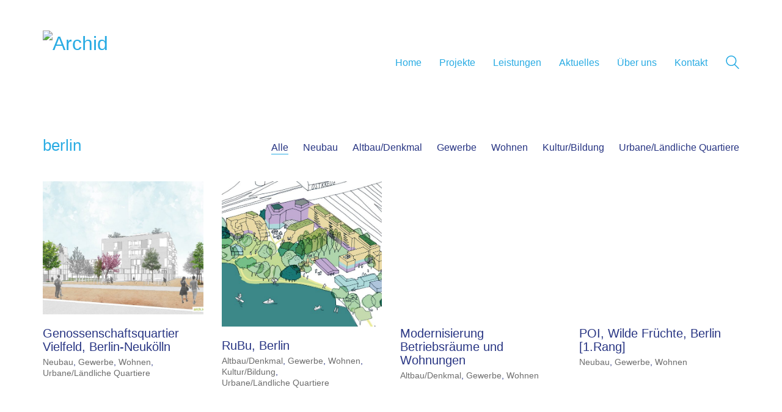

--- FILE ---
content_type: text/html; charset=UTF-8
request_url: http://www.archid.de/portfolio_tag/berlin/
body_size: 58275
content:
<!DOCTYPE html>

<html class="no-js" lang="de">
<head>
    <meta charset="UTF-8">
    <meta name="viewport" content="width=device-width, initial-scale=1.0">

	<title>berlin &#8211; Archid</title>
<meta name='robots' content='max-image-preview:large' />
<link rel="alternate" type="application/rss+xml" title="Archid &raquo; Feed" href="https://www.archid.de/feed/" />
<link rel="alternate" type="application/rss+xml" title="Archid &raquo; Kommentar-Feed" href="https://www.archid.de/comments/feed/" />
<link rel="alternate" type="application/rss+xml" title="Archid &raquo; berlin Portfolio-Schlagwort Feed" href="https://www.archid.de/portfolio_tag/berlin/feed/" />
<script type="text/javascript">
/* <![CDATA[ */
window._wpemojiSettings = {"baseUrl":"https:\/\/s.w.org\/images\/core\/emoji\/14.0.0\/72x72\/","ext":".png","svgUrl":"https:\/\/s.w.org\/images\/core\/emoji\/14.0.0\/svg\/","svgExt":".svg","source":{"concatemoji":"http:\/\/www.archid.de\/wp-includes\/js\/wp-emoji-release.min.js?ver=6.4.7"}};
/*! This file is auto-generated */
!function(i,n){var o,s,e;function c(e){try{var t={supportTests:e,timestamp:(new Date).valueOf()};sessionStorage.setItem(o,JSON.stringify(t))}catch(e){}}function p(e,t,n){e.clearRect(0,0,e.canvas.width,e.canvas.height),e.fillText(t,0,0);var t=new Uint32Array(e.getImageData(0,0,e.canvas.width,e.canvas.height).data),r=(e.clearRect(0,0,e.canvas.width,e.canvas.height),e.fillText(n,0,0),new Uint32Array(e.getImageData(0,0,e.canvas.width,e.canvas.height).data));return t.every(function(e,t){return e===r[t]})}function u(e,t,n){switch(t){case"flag":return n(e,"\ud83c\udff3\ufe0f\u200d\u26a7\ufe0f","\ud83c\udff3\ufe0f\u200b\u26a7\ufe0f")?!1:!n(e,"\ud83c\uddfa\ud83c\uddf3","\ud83c\uddfa\u200b\ud83c\uddf3")&&!n(e,"\ud83c\udff4\udb40\udc67\udb40\udc62\udb40\udc65\udb40\udc6e\udb40\udc67\udb40\udc7f","\ud83c\udff4\u200b\udb40\udc67\u200b\udb40\udc62\u200b\udb40\udc65\u200b\udb40\udc6e\u200b\udb40\udc67\u200b\udb40\udc7f");case"emoji":return!n(e,"\ud83e\udef1\ud83c\udffb\u200d\ud83e\udef2\ud83c\udfff","\ud83e\udef1\ud83c\udffb\u200b\ud83e\udef2\ud83c\udfff")}return!1}function f(e,t,n){var r="undefined"!=typeof WorkerGlobalScope&&self instanceof WorkerGlobalScope?new OffscreenCanvas(300,150):i.createElement("canvas"),a=r.getContext("2d",{willReadFrequently:!0}),o=(a.textBaseline="top",a.font="600 32px Arial",{});return e.forEach(function(e){o[e]=t(a,e,n)}),o}function t(e){var t=i.createElement("script");t.src=e,t.defer=!0,i.head.appendChild(t)}"undefined"!=typeof Promise&&(o="wpEmojiSettingsSupports",s=["flag","emoji"],n.supports={everything:!0,everythingExceptFlag:!0},e=new Promise(function(e){i.addEventListener("DOMContentLoaded",e,{once:!0})}),new Promise(function(t){var n=function(){try{var e=JSON.parse(sessionStorage.getItem(o));if("object"==typeof e&&"number"==typeof e.timestamp&&(new Date).valueOf()<e.timestamp+604800&&"object"==typeof e.supportTests)return e.supportTests}catch(e){}return null}();if(!n){if("undefined"!=typeof Worker&&"undefined"!=typeof OffscreenCanvas&&"undefined"!=typeof URL&&URL.createObjectURL&&"undefined"!=typeof Blob)try{var e="postMessage("+f.toString()+"("+[JSON.stringify(s),u.toString(),p.toString()].join(",")+"));",r=new Blob([e],{type:"text/javascript"}),a=new Worker(URL.createObjectURL(r),{name:"wpTestEmojiSupports"});return void(a.onmessage=function(e){c(n=e.data),a.terminate(),t(n)})}catch(e){}c(n=f(s,u,p))}t(n)}).then(function(e){for(var t in e)n.supports[t]=e[t],n.supports.everything=n.supports.everything&&n.supports[t],"flag"!==t&&(n.supports.everythingExceptFlag=n.supports.everythingExceptFlag&&n.supports[t]);n.supports.everythingExceptFlag=n.supports.everythingExceptFlag&&!n.supports.flag,n.DOMReady=!1,n.readyCallback=function(){n.DOMReady=!0}}).then(function(){return e}).then(function(){var e;n.supports.everything||(n.readyCallback(),(e=n.source||{}).concatemoji?t(e.concatemoji):e.wpemoji&&e.twemoji&&(t(e.twemoji),t(e.wpemoji)))}))}((window,document),window._wpemojiSettings);
/* ]]> */
</script>
<style id='wp-emoji-styles-inline-css'>

	img.wp-smiley, img.emoji {
		display: inline !important;
		border: none !important;
		box-shadow: none !important;
		height: 1em !important;
		width: 1em !important;
		margin: 0 0.07em !important;
		vertical-align: -0.1em !important;
		background: none !important;
		padding: 0 !important;
	}
</style>
<link rel='stylesheet' id='wp-block-library-css' href='http://www.archid.de/wp-includes/css/dist/block-library/style.min.css?ver=6.4.7' media='all' />
<style id='classic-theme-styles-inline-css'>
/*! This file is auto-generated */
.wp-block-button__link{color:#fff;background-color:#32373c;border-radius:9999px;box-shadow:none;text-decoration:none;padding:calc(.667em + 2px) calc(1.333em + 2px);font-size:1.125em}.wp-block-file__button{background:#32373c;color:#fff;text-decoration:none}
</style>
<style id='global-styles-inline-css'>
body{--wp--preset--color--black: #000000;--wp--preset--color--cyan-bluish-gray: #abb8c3;--wp--preset--color--white: #ffffff;--wp--preset--color--pale-pink: #f78da7;--wp--preset--color--vivid-red: #cf2e2e;--wp--preset--color--luminous-vivid-orange: #ff6900;--wp--preset--color--luminous-vivid-amber: #fcb900;--wp--preset--color--light-green-cyan: #7bdcb5;--wp--preset--color--vivid-green-cyan: #00d084;--wp--preset--color--pale-cyan-blue: #8ed1fc;--wp--preset--color--vivid-cyan-blue: #0693e3;--wp--preset--color--vivid-purple: #9b51e0;--wp--preset--gradient--vivid-cyan-blue-to-vivid-purple: linear-gradient(135deg,rgba(6,147,227,1) 0%,rgb(155,81,224) 100%);--wp--preset--gradient--light-green-cyan-to-vivid-green-cyan: linear-gradient(135deg,rgb(122,220,180) 0%,rgb(0,208,130) 100%);--wp--preset--gradient--luminous-vivid-amber-to-luminous-vivid-orange: linear-gradient(135deg,rgba(252,185,0,1) 0%,rgba(255,105,0,1) 100%);--wp--preset--gradient--luminous-vivid-orange-to-vivid-red: linear-gradient(135deg,rgba(255,105,0,1) 0%,rgb(207,46,46) 100%);--wp--preset--gradient--very-light-gray-to-cyan-bluish-gray: linear-gradient(135deg,rgb(238,238,238) 0%,rgb(169,184,195) 100%);--wp--preset--gradient--cool-to-warm-spectrum: linear-gradient(135deg,rgb(74,234,220) 0%,rgb(151,120,209) 20%,rgb(207,42,186) 40%,rgb(238,44,130) 60%,rgb(251,105,98) 80%,rgb(254,248,76) 100%);--wp--preset--gradient--blush-light-purple: linear-gradient(135deg,rgb(255,206,236) 0%,rgb(152,150,240) 100%);--wp--preset--gradient--blush-bordeaux: linear-gradient(135deg,rgb(254,205,165) 0%,rgb(254,45,45) 50%,rgb(107,0,62) 100%);--wp--preset--gradient--luminous-dusk: linear-gradient(135deg,rgb(255,203,112) 0%,rgb(199,81,192) 50%,rgb(65,88,208) 100%);--wp--preset--gradient--pale-ocean: linear-gradient(135deg,rgb(255,245,203) 0%,rgb(182,227,212) 50%,rgb(51,167,181) 100%);--wp--preset--gradient--electric-grass: linear-gradient(135deg,rgb(202,248,128) 0%,rgb(113,206,126) 100%);--wp--preset--gradient--midnight: linear-gradient(135deg,rgb(2,3,129) 0%,rgb(40,116,252) 100%);--wp--preset--font-size--small: 13px;--wp--preset--font-size--medium: 20px;--wp--preset--font-size--large: 36px;--wp--preset--font-size--x-large: 42px;--wp--preset--spacing--20: 0.44rem;--wp--preset--spacing--30: 0.67rem;--wp--preset--spacing--40: 1rem;--wp--preset--spacing--50: 1.5rem;--wp--preset--spacing--60: 2.25rem;--wp--preset--spacing--70: 3.38rem;--wp--preset--spacing--80: 5.06rem;--wp--preset--shadow--natural: 6px 6px 9px rgba(0, 0, 0, 0.2);--wp--preset--shadow--deep: 12px 12px 50px rgba(0, 0, 0, 0.4);--wp--preset--shadow--sharp: 6px 6px 0px rgba(0, 0, 0, 0.2);--wp--preset--shadow--outlined: 6px 6px 0px -3px rgba(255, 255, 255, 1), 6px 6px rgba(0, 0, 0, 1);--wp--preset--shadow--crisp: 6px 6px 0px rgba(0, 0, 0, 1);}:where(.is-layout-flex){gap: 0.5em;}:where(.is-layout-grid){gap: 0.5em;}body .is-layout-flow > .alignleft{float: left;margin-inline-start: 0;margin-inline-end: 2em;}body .is-layout-flow > .alignright{float: right;margin-inline-start: 2em;margin-inline-end: 0;}body .is-layout-flow > .aligncenter{margin-left: auto !important;margin-right: auto !important;}body .is-layout-constrained > .alignleft{float: left;margin-inline-start: 0;margin-inline-end: 2em;}body .is-layout-constrained > .alignright{float: right;margin-inline-start: 2em;margin-inline-end: 0;}body .is-layout-constrained > .aligncenter{margin-left: auto !important;margin-right: auto !important;}body .is-layout-constrained > :where(:not(.alignleft):not(.alignright):not(.alignfull)){max-width: var(--wp--style--global--content-size);margin-left: auto !important;margin-right: auto !important;}body .is-layout-constrained > .alignwide{max-width: var(--wp--style--global--wide-size);}body .is-layout-flex{display: flex;}body .is-layout-flex{flex-wrap: wrap;align-items: center;}body .is-layout-flex > *{margin: 0;}body .is-layout-grid{display: grid;}body .is-layout-grid > *{margin: 0;}:where(.wp-block-columns.is-layout-flex){gap: 2em;}:where(.wp-block-columns.is-layout-grid){gap: 2em;}:where(.wp-block-post-template.is-layout-flex){gap: 1.25em;}:where(.wp-block-post-template.is-layout-grid){gap: 1.25em;}.has-black-color{color: var(--wp--preset--color--black) !important;}.has-cyan-bluish-gray-color{color: var(--wp--preset--color--cyan-bluish-gray) !important;}.has-white-color{color: var(--wp--preset--color--white) !important;}.has-pale-pink-color{color: var(--wp--preset--color--pale-pink) !important;}.has-vivid-red-color{color: var(--wp--preset--color--vivid-red) !important;}.has-luminous-vivid-orange-color{color: var(--wp--preset--color--luminous-vivid-orange) !important;}.has-luminous-vivid-amber-color{color: var(--wp--preset--color--luminous-vivid-amber) !important;}.has-light-green-cyan-color{color: var(--wp--preset--color--light-green-cyan) !important;}.has-vivid-green-cyan-color{color: var(--wp--preset--color--vivid-green-cyan) !important;}.has-pale-cyan-blue-color{color: var(--wp--preset--color--pale-cyan-blue) !important;}.has-vivid-cyan-blue-color{color: var(--wp--preset--color--vivid-cyan-blue) !important;}.has-vivid-purple-color{color: var(--wp--preset--color--vivid-purple) !important;}.has-black-background-color{background-color: var(--wp--preset--color--black) !important;}.has-cyan-bluish-gray-background-color{background-color: var(--wp--preset--color--cyan-bluish-gray) !important;}.has-white-background-color{background-color: var(--wp--preset--color--white) !important;}.has-pale-pink-background-color{background-color: var(--wp--preset--color--pale-pink) !important;}.has-vivid-red-background-color{background-color: var(--wp--preset--color--vivid-red) !important;}.has-luminous-vivid-orange-background-color{background-color: var(--wp--preset--color--luminous-vivid-orange) !important;}.has-luminous-vivid-amber-background-color{background-color: var(--wp--preset--color--luminous-vivid-amber) !important;}.has-light-green-cyan-background-color{background-color: var(--wp--preset--color--light-green-cyan) !important;}.has-vivid-green-cyan-background-color{background-color: var(--wp--preset--color--vivid-green-cyan) !important;}.has-pale-cyan-blue-background-color{background-color: var(--wp--preset--color--pale-cyan-blue) !important;}.has-vivid-cyan-blue-background-color{background-color: var(--wp--preset--color--vivid-cyan-blue) !important;}.has-vivid-purple-background-color{background-color: var(--wp--preset--color--vivid-purple) !important;}.has-black-border-color{border-color: var(--wp--preset--color--black) !important;}.has-cyan-bluish-gray-border-color{border-color: var(--wp--preset--color--cyan-bluish-gray) !important;}.has-white-border-color{border-color: var(--wp--preset--color--white) !important;}.has-pale-pink-border-color{border-color: var(--wp--preset--color--pale-pink) !important;}.has-vivid-red-border-color{border-color: var(--wp--preset--color--vivid-red) !important;}.has-luminous-vivid-orange-border-color{border-color: var(--wp--preset--color--luminous-vivid-orange) !important;}.has-luminous-vivid-amber-border-color{border-color: var(--wp--preset--color--luminous-vivid-amber) !important;}.has-light-green-cyan-border-color{border-color: var(--wp--preset--color--light-green-cyan) !important;}.has-vivid-green-cyan-border-color{border-color: var(--wp--preset--color--vivid-green-cyan) !important;}.has-pale-cyan-blue-border-color{border-color: var(--wp--preset--color--pale-cyan-blue) !important;}.has-vivid-cyan-blue-border-color{border-color: var(--wp--preset--color--vivid-cyan-blue) !important;}.has-vivid-purple-border-color{border-color: var(--wp--preset--color--vivid-purple) !important;}.has-vivid-cyan-blue-to-vivid-purple-gradient-background{background: var(--wp--preset--gradient--vivid-cyan-blue-to-vivid-purple) !important;}.has-light-green-cyan-to-vivid-green-cyan-gradient-background{background: var(--wp--preset--gradient--light-green-cyan-to-vivid-green-cyan) !important;}.has-luminous-vivid-amber-to-luminous-vivid-orange-gradient-background{background: var(--wp--preset--gradient--luminous-vivid-amber-to-luminous-vivid-orange) !important;}.has-luminous-vivid-orange-to-vivid-red-gradient-background{background: var(--wp--preset--gradient--luminous-vivid-orange-to-vivid-red) !important;}.has-very-light-gray-to-cyan-bluish-gray-gradient-background{background: var(--wp--preset--gradient--very-light-gray-to-cyan-bluish-gray) !important;}.has-cool-to-warm-spectrum-gradient-background{background: var(--wp--preset--gradient--cool-to-warm-spectrum) !important;}.has-blush-light-purple-gradient-background{background: var(--wp--preset--gradient--blush-light-purple) !important;}.has-blush-bordeaux-gradient-background{background: var(--wp--preset--gradient--blush-bordeaux) !important;}.has-luminous-dusk-gradient-background{background: var(--wp--preset--gradient--luminous-dusk) !important;}.has-pale-ocean-gradient-background{background: var(--wp--preset--gradient--pale-ocean) !important;}.has-electric-grass-gradient-background{background: var(--wp--preset--gradient--electric-grass) !important;}.has-midnight-gradient-background{background: var(--wp--preset--gradient--midnight) !important;}.has-small-font-size{font-size: var(--wp--preset--font-size--small) !important;}.has-medium-font-size{font-size: var(--wp--preset--font-size--medium) !important;}.has-large-font-size{font-size: var(--wp--preset--font-size--large) !important;}.has-x-large-font-size{font-size: var(--wp--preset--font-size--x-large) !important;}
.wp-block-navigation a:where(:not(.wp-element-button)){color: inherit;}
:where(.wp-block-post-template.is-layout-flex){gap: 1.25em;}:where(.wp-block-post-template.is-layout-grid){gap: 1.25em;}
:where(.wp-block-columns.is-layout-flex){gap: 2em;}:where(.wp-block-columns.is-layout-grid){gap: 2em;}
.wp-block-pullquote{font-size: 1.5em;line-height: 1.6;}
</style>
<link rel='stylesheet' id='js_composer_front-css' href='http://www.archid.de/wp-content/plugins/js_composer/assets/css/js_composer.min.css?ver=7.4' media='all' />
<link rel='stylesheet' id='kalium-bootstrap-css-css' href='http://www.archid.de/wp-content/themes/kalium/assets/css/bootstrap.min.css?ver=3.11.2.001' media='all' />
<link rel='stylesheet' id='kalium-theme-base-css-css' href='http://www.archid.de/wp-content/themes/kalium/assets/css/base.min.css?ver=3.11.2.001' media='all' />
<link rel='stylesheet' id='kalium-theme-style-new-css-css' href='http://www.archid.de/wp-content/themes/kalium/assets/css/new/style.min.css?ver=3.11.2.001' media='all' />
<link rel='stylesheet' id='kalium-theme-other-css-css' href='http://www.archid.de/wp-content/themes/kalium/assets/css/other.min.css?ver=3.11.2.001' media='all' />
<link rel='stylesheet' id='kalium-theme-portfolio-css-css' href='http://www.archid.de/wp-content/themes/kalium/assets/css/portfolio.min.css?ver=3.11.2.001' media='all' />
<link rel='stylesheet' id='kalium-style-css-css' href='http://www.archid.de/wp-content/themes/kalium/style.css?ver=3.11.2.001' media='all' />
<link rel='stylesheet' id='custom-skin-css' href='http://www.archid.de/wp-content/themes/kalium/assets/css/custom-skin.css?ver=42ef299bbacf5795f9620bf020c34066' media='all' />
    <script type="text/javascript">
		var ajaxurl = ajaxurl || 'https://www.archid.de/wp-admin/admin-ajax.php';
		    </script>
	<script type="text/javascript" src="http://www.archid.de/wp-includes/js/jquery/jquery.min.js?ver=3.7.1" id="jquery-core-js"></script>
<script type="text/javascript" src="http://www.archid.de/wp-includes/js/jquery/jquery-migrate.min.js?ver=3.4.1" id="jquery-migrate-js"></script>
<script type="text/javascript" src="http://www.archid.de/wp-content/plugins/revslider/public/assets/js/rbtools.min.js?ver=6.5.8" async id="tp-tools-js"></script>
<script type="text/javascript" src="http://www.archid.de/wp-content/plugins/revslider/public/assets/js/rs6.min.js?ver=6.5.8" async id="revmin-js"></script>
<script></script><link rel="https://api.w.org/" href="https://www.archid.de/wp-json/" /><link rel="alternate" type="application/json" href="https://www.archid.de/wp-json/wp/v2/portfolio_tag/32" /><link rel="EditURI" type="application/rsd+xml" title="RSD" href="https://www.archid.de/xmlrpc.php?rsd" />
<meta name="generator" content="WordPress 6.4.7" />
<meta name="theme-color" content="#a5bf38"><script>var mobile_menu_breakpoint = 768;</script><style data-appended-custom-css="true">@media screen and (min-width:769px) { .mobile-menu-wrapper,.mobile-menu-overlay,.header-block__item--mobile-menu-toggle {display: none;} }</style><style data-appended-custom-css="true">@media screen and (max-width:768px) { .header-block__item--standard-menu-container {display: none;} }</style><style>.recentcomments a{display:inline !important;padding:0 !important;margin:0 !important;}</style><meta name="generator" content="Powered by WPBakery Page Builder - drag and drop page builder for WordPress."/>
<meta name="generator" content="Powered by Slider Revolution 6.5.8 - responsive, Mobile-Friendly Slider Plugin for WordPress with comfortable drag and drop interface." />
<link rel="icon" href="https://www.archid.de/wp-content/uploads/2019/03/cropped-archid_websiteicon_-32x32.png" sizes="32x32" />
<link rel="icon" href="https://www.archid.de/wp-content/uploads/2019/03/cropped-archid_websiteicon_-192x192.png" sizes="192x192" />
<link rel="apple-touch-icon" href="https://www.archid.de/wp-content/uploads/2019/03/cropped-archid_websiteicon_-180x180.png" />
<meta name="msapplication-TileImage" content="https://www.archid.de/wp-content/uploads/2019/03/cropped-archid_websiteicon_-270x270.png" />
<script type="text/javascript">function setREVStartSize(e){
			//window.requestAnimationFrame(function() {				 
				window.RSIW = window.RSIW===undefined ? window.innerWidth : window.RSIW;	
				window.RSIH = window.RSIH===undefined ? window.innerHeight : window.RSIH;	
				try {								
					var pw = document.getElementById(e.c).parentNode.offsetWidth,
						newh;
					pw = pw===0 || isNaN(pw) ? window.RSIW : pw;
					e.tabw = e.tabw===undefined ? 0 : parseInt(e.tabw);
					e.thumbw = e.thumbw===undefined ? 0 : parseInt(e.thumbw);
					e.tabh = e.tabh===undefined ? 0 : parseInt(e.tabh);
					e.thumbh = e.thumbh===undefined ? 0 : parseInt(e.thumbh);
					e.tabhide = e.tabhide===undefined ? 0 : parseInt(e.tabhide);
					e.thumbhide = e.thumbhide===undefined ? 0 : parseInt(e.thumbhide);
					e.mh = e.mh===undefined || e.mh=="" || e.mh==="auto" ? 0 : parseInt(e.mh,0);		
					if(e.layout==="fullscreen" || e.l==="fullscreen") 						
						newh = Math.max(e.mh,window.RSIH);					
					else{					
						e.gw = Array.isArray(e.gw) ? e.gw : [e.gw];
						for (var i in e.rl) if (e.gw[i]===undefined || e.gw[i]===0) e.gw[i] = e.gw[i-1];					
						e.gh = e.el===undefined || e.el==="" || (Array.isArray(e.el) && e.el.length==0)? e.gh : e.el;
						e.gh = Array.isArray(e.gh) ? e.gh : [e.gh];
						for (var i in e.rl) if (e.gh[i]===undefined || e.gh[i]===0) e.gh[i] = e.gh[i-1];
											
						var nl = new Array(e.rl.length),
							ix = 0,						
							sl;					
						e.tabw = e.tabhide>=pw ? 0 : e.tabw;
						e.thumbw = e.thumbhide>=pw ? 0 : e.thumbw;
						e.tabh = e.tabhide>=pw ? 0 : e.tabh;
						e.thumbh = e.thumbhide>=pw ? 0 : e.thumbh;					
						for (var i in e.rl) nl[i] = e.rl[i]<window.RSIW ? 0 : e.rl[i];
						sl = nl[0];									
						for (var i in nl) if (sl>nl[i] && nl[i]>0) { sl = nl[i]; ix=i;}															
						var m = pw>(e.gw[ix]+e.tabw+e.thumbw) ? 1 : (pw-(e.tabw+e.thumbw)) / (e.gw[ix]);					
						newh =  (e.gh[ix] * m) + (e.tabh + e.thumbh);
					}
					var el = document.getElementById(e.c);
					if (el!==null && el) el.style.height = newh+"px";					
					el = document.getElementById(e.c+"_wrapper");
					if (el!==null && el) {
						el.style.height = newh+"px";
						el.style.display = "block";
					}
				} catch(e){
					console.log("Failure at Presize of Slider:" + e)
				}					   
			//});
		  };</script>
<noscript><style> .wpb_animate_when_almost_visible { opacity: 1; }</style></noscript></head>
<body class="archive tax-portfolio_tag term-berlin term-32 wpb-js-composer js-comp-ver-7.4 vc_responsive">

<div class="mobile-menu-wrapper mobile-menu-slide">

    <div class="mobile-menu-container">

		<ul id="menu-main-menu" class="menu"><li id="menu-item-25" class="menu-item menu-item-type-post_type menu-item-object-page menu-item-home menu-item-25"><a href="https://www.archid.de/">Home</a></li>
<li id="menu-item-287" class="menu-item menu-item-type-post_type menu-item-object-page menu-item-287"><a href="https://www.archid.de/projekte/">Projekte</a></li>
<li id="menu-item-26" class="menu-item menu-item-type-post_type menu-item-object-page menu-item-26"><a href="https://www.archid.de/leistungen/">Leistungen</a></li>
<li id="menu-item-27" class="menu-item menu-item-type-post_type menu-item-object-page menu-item-has-children menu-item-27"><a href="https://www.archid.de/aktuelles/">Aktuelles</a>
<ul class="sub-menu">
	<li id="menu-item-410" class="menu-item menu-item-type-post_type menu-item-object-page menu-item-410"><a href="https://www.archid.de/pressespiegel/">Pressespiegel</a></li>
</ul>
</li>
<li id="menu-item-28" class="menu-item menu-item-type-post_type menu-item-object-page menu-item-has-children menu-item-28"><a href="https://www.archid.de/ueber-uns/">Über uns</a>
<ul class="sub-menu">
	<li id="menu-item-227" class="menu-item menu-item-type-post_type menu-item-object-page menu-item-227"><a href="https://www.archid.de/inka-drohn/">Inka Drohn</a></li>
	<li id="menu-item-226" class="menu-item menu-item-type-post_type menu-item-object-page menu-item-226"><a href="https://www.archid.de/team/">Team</a></li>
	<li id="menu-item-1732" class="menu-item menu-item-type-post_type menu-item-object-page menu-item-1732"><a href="https://www.archid.de/studios/">Studios</a></li>
</ul>
</li>
<li id="menu-item-29" class="menu-item menu-item-type-post_type menu-item-object-page menu-item-29"><a href="https://www.archid.de/kontakt/">Kontakt</a></li>
</ul>
		            <form role="search" method="get" class="search-form" action="https://www.archid.de/">
                <input type="search" class="search-field" placeholder="Seite durchsuchen..." value="" name="s" id="search_mobile_inp"/>

                <label for="search_mobile_inp">
                    <i class="fa fa-search"></i>
                </label>

                <input type="submit" class="search-submit" value="Los"/>
            </form>
		
		
		
    </div>

</div>

<div class="mobile-menu-overlay"></div>
<div class="wrapper" id="main-wrapper">

	    <header class="site-header main-header menu-type-standard-menu">

		<div class="header-block">

	
	<div class="header-block__row-container container">

		<div class="header-block__row header-block__row--main">
			        <div class="header-block__column header-block__logo header-block--auto-grow">
			<style data-appended-custom-css="true">.logo-image {width:214px;height:104px;}</style><style data-appended-custom-css="true">@media screen and (max-width: 768px) { .logo-image {width:107px;height:52px;} }</style>    <a href="https://www.archid.de" class="header-logo logo-image">
		            <img src="https://www.archid.de/wp-content/uploads/2019/02/archid_logo.jpg" class="main-logo" width="214" height="104" alt="Archid"/>
		    </a>
        </div>
		        <div class="header-block__column header-block--content-right header-block--align-right">

            <div class="header-block__items-row">
				<div class="header-block__item header-block__item--type-menu-main-menu header-block__item--standard-menu-container"><div class="standard-menu-container menu-skin-main"><nav class="nav-container-main-menu"><ul id="menu-main-menu-1" class="menu"><li class="menu-item menu-item-type-post_type menu-item-object-page menu-item-home menu-item-25"><a href="https://www.archid.de/"><span>Home</span></a></li>
<li class="menu-item menu-item-type-post_type menu-item-object-page menu-item-287"><a href="https://www.archid.de/projekte/"><span>Projekte</span></a></li>
<li class="menu-item menu-item-type-post_type menu-item-object-page menu-item-26"><a href="https://www.archid.de/leistungen/"><span>Leistungen</span></a></li>
<li class="menu-item menu-item-type-post_type menu-item-object-page menu-item-has-children menu-item-27"><a href="https://www.archid.de/aktuelles/"><span>Aktuelles</span></a>
<ul class="sub-menu">
	<li class="menu-item menu-item-type-post_type menu-item-object-page menu-item-410"><a href="https://www.archid.de/pressespiegel/"><span>Pressespiegel</span></a></li>
</ul>
</li>
<li class="menu-item menu-item-type-post_type menu-item-object-page menu-item-has-children menu-item-28"><a href="https://www.archid.de/ueber-uns/"><span>Über uns</span></a>
<ul class="sub-menu">
	<li class="menu-item menu-item-type-post_type menu-item-object-page menu-item-227"><a href="https://www.archid.de/inka-drohn/"><span>Inka Drohn</span></a></li>
	<li class="menu-item menu-item-type-post_type menu-item-object-page menu-item-226"><a href="https://www.archid.de/team/"><span>Team</span></a></li>
	<li class="menu-item menu-item-type-post_type menu-item-object-page menu-item-1732"><a href="https://www.archid.de/studios/"><span>Studios</span></a></li>
</ul>
</li>
<li class="menu-item menu-item-type-post_type menu-item-object-page menu-item-29"><a href="https://www.archid.de/kontakt/"><span>Kontakt</span></a></li>
</ul></nav></div></div><div class="header-block__item header-block__item--type-search-field header-block__item--hide-on-mobile">        <div class="header-search-input menu-skin-main">
            <form role="search" method="get" action="https://www.archid.de/">
                <div class="search-field">
                    <span>Seite durchsuchen...</span>
                    <input type="search" value="" autocomplete="off" name="s"/>
                </div>

                <div class="search-icon">
                    <a href="#" data-animation="scale" aria-label="Search site">
						<?xml version="1.0" encoding="utf-8"?>
<!-- Generator: Adobe Illustrator 19.2.1, SVG Export Plug-In . SVG Version: 6.00 Build 0)  -->
<svg height="24" width="24" version="1.1" xmlns="http://www.w3.org/2000/svg" xmlns:xlink="http://www.w3.org/1999/xlink" x="0px" y="0px"
	 viewBox="0 0 1417.3 1417.3" style="enable-background:new 0 0 1417.3 1417.3;" xml:space="preserve">
<style type="text/css">
	.st0{display:none;}
	.st1{display:inline;}
</style>
<g id="search-one">
	<path d="M976.2,925.2c90.6-98.1,147.1-229.4,147.1-374.1C1123.4,247.7,876.5,0,572.2,0S21.1,247.7,21.1,551.1
		s246.9,551.1,551.1,551.1c123.9,0,237.7-40.7,330-109.7l409.8,409.8c10,10,22.4,15,34.9,15s25.8-5,34.9-15
		c19.1-19.1,19.1-50.7,0-70.7L976.2,925.2z M120.8,551.1c0-248.6,202-451.4,451.4-451.4c248.6,0,451.4,202,451.4,451.4
		s-202,451.4-451.4,451.4S120.8,799.7,120.8,551.1z"/>
</g>
<g id="search-two" class="st0">
	<path class="st1" d="M976.2,925.2c90.6-98.1,147.1-229.4,147.1-374.1C1123.4,247.7,876.5,0,572.2,0S21.1,247.7,21.1,551.1
		s246.9,551.1,551.1,551.1c123.9,0,237.7-40.7,330-109.7l409.8,409.8c10,10,22.4,15,34.9,15s25.8-5,34.9-15
		c19.1-19.1,19.1-50.7,0-70.7L976.2,925.2z"/>
</g>
</svg>
                    </a>
                </div>

				            </form>

        </div>
		</div><div class="header-block__item header-block__item--type-menu-main-menu header-block__item--mobile-menu-toggle"><a href="#" class="toggle-bars menu-skin-main" aria-label="Toggle navigation" role="button" data-action="mobile-menu">        <span class="toggle-bars__column">
            <span class="toggle-bars__bar-lines">
                <span class="toggle-bars__bar-line toggle-bars__bar-line--top"></span>
                <span class="toggle-bars__bar-line toggle-bars__bar-line--middle"></span>
                <span class="toggle-bars__bar-line toggle-bars__bar-line--bottom"></span>
            </span>
        </span>
		</a></div>            </div>

        </div>
				</div>

	</div>

	
</div>

    </header>

<div id="projekte-1-container" class="portfolio-container-and-title portfolio-loop-layout-type-1 container">
	
	<div class="portfolio-title-holder portfolio-title-holder--update-category-descriptions">
	    <div class="pt-column pt-column-title">
        <div class="section-title no-bottom-margin">
			            <h1>berlin</h1>
		        <div class="term-description"></div>
    </div>
</div>

	    <div class="pt-column pt-filters">
        <div class="product-filter">
            <ul class="portfolio-root-categories">
				                    <li class="portfolio-category-all active">
                        <a href="https://www.archid.de/projekte/" data-term="*" data-title="berlin" data-term-description="">Alle</a>
                    </li>
				
				                    <li class="portfolio-category-item portfolio-category-neubau">
                        <a href="https://www.archid.de/projekte/neubau/"
                           data-term="neubau"  data-term-description="">Neubau</a>
                    </li>
				                    <li class="portfolio-category-item portfolio-category-altbau-denkmal">
                        <a href="https://www.archid.de/projekte/altbau-denkmal/"
                           data-term="altbau-denkmal"  data-term-description="">Altbau/Denkmal</a>
                    </li>
				                    <li class="portfolio-category-item portfolio-category-gewerbe">
                        <a href="https://www.archid.de/projekte/gewerbe/"
                           data-term="gewerbe"  data-term-description="">Gewerbe</a>
                    </li>
				                    <li class="portfolio-category-item portfolio-category-wohnen">
                        <a href="https://www.archid.de/projekte/wohnen/"
                           data-term="wohnen"  data-term-description="">Wohnen</a>
                    </li>
				                    <li class="portfolio-category-item portfolio-category-kultur-bildung">
                        <a href="https://www.archid.de/projekte/kultur-bildung/"
                           data-term="kultur-bildung"  data-term-description="">Kultur/Bildung</a>
                    </li>
				                    <li class="portfolio-category-item portfolio-category-urbane-laendliche-quartiere">
                        <a href="https://www.archid.de/projekte/urbane-laendliche-quartiere/"
                           data-term="urbane-laendliche-quartiere"  data-term-description="">Urbane/Ländliche Quartiere</a>
                    </li>
				            </ul>

			        </div>
    </div>
</div>
	<div class="page-container">
		<div class="row">
			
						
			<div id="projekte-1" class="portfolio-holder portfolio-type-1 sort-by-js">
				<div class="portfolio-item portfolio-item-type-3 has-padding w3 post-1519 portfolio type-portfolio status-publish has-post-thumbnail hentry portfolio_category-neubau portfolio_category-gewerbe portfolio_category-wohnen portfolio_category-urbane-laendliche-quartiere portfolio_tag-berlin portfolio_tag-wohnen portfolio_tag-gewerbe portfolio_tag-mehrgenerationenhaus portfolio_tag-quartier portfolio_tag-holz-hybrid portfolio_tag-gemeinschaft portfolio_tag-mehrfamilienhaus portfolio_tag-holzbau portfolio_tag-partizipation portfolio_tag-genossenschaft portfolio_tag-poi" data-portfolio-item-id="1519" data-terms="neubau gewerbe wohnen urbane-laendliche-quartiere">

	
	
    <div class="item-box wow fadeInLab">
        <div class="photo">
			                <a href="https://www.archid.de/projekte/genossenschaftsquartier-vielfeld-berlin-neukoelln/" class="item-link" aria-label="Genossenschaftsquartier Vielfeld, Berlin-Neukölln">
					<span class="image-placeholder" style="padding-bottom:83.20610687%;background-color:#eeeeee"><img width="655" height="545" class="attachment-portfolio-img-1 size-portfolio-img-1 img-1512 lazyload" decoding="async" fetchpriority="high" alt="" data-src="https://www.archid.de/wp-content/uploads/2020/04/BUCKO_SPAETI_A4_archid-655x545.jpg" /></span>
					                        <span class="on-hover opacity-yes hover-style-primary">
                                                            <i class="icon icon-basic-eye"></i>
							                        </span>
					                </a>
			        </div>

        <div class="info">
            <h3>
                <a href="https://www.archid.de/projekte/genossenschaftsquartier-vielfeld-berlin-neukoelln/" class="item-link" aria-label="Genossenschaftsquartier Vielfeld, Berlin-Neukölln">
					Genossenschaftsquartier Vielfeld, Berlin-Neukölln                </a>
            </h3>

			<p class="terms"><a href="https://www.archid.de/projekte/neubau/" data-term="neubau">
			Neubau		</a>, <a href="https://www.archid.de/projekte/gewerbe/" data-term="gewerbe">
			Gewerbe		</a>, <a href="https://www.archid.de/projekte/wohnen/" data-term="wohnen">
			Wohnen		</a>, <a href="https://www.archid.de/projekte/urbane-laendliche-quartiere/" data-term="urbane-laendliche-quartiere">
			Urbane/Ländliche Quartiere		</a></p>        </div>
    </div>

	
</div><div class="portfolio-item portfolio-item-type-3 has-padding w3 post-1013 portfolio type-portfolio status-publish has-post-thumbnail hentry portfolio_category-altbau-denkmal portfolio_category-gewerbe portfolio_category-wohnen portfolio_category-kultur-bildung portfolio_category-urbane-laendliche-quartiere portfolio_tag-kultur portfolio_tag-partizipation portfolio_tag-berlin portfolio_tag-wohnen portfolio_tag-gewerbe" data-portfolio-item-id="1013" data-terms="altbau-denkmal gewerbe wohnen kultur-bildung urbane-laendliche-quartiere">

	
	
    <div class="item-box wow fadeInLab">
        <div class="photo">
			                <a href="https://www.archid.de/projekte/rubu-berlin/" class="item-link" aria-label="RuBu, Berlin">
					<span class="image-placeholder" style="padding-bottom:90.83333333%;background-color:#eeeeee"><img width="600" height="545" class="attachment-portfolio-img-1 size-portfolio-img-1 img-1029 lazyload" decoding="async" alt="" data-src="https://www.archid.de/wp-content/uploads/2019/03/RuBu_Skizze_thumb-600x545.jpg" /></span>
					                        <span class="on-hover opacity-yes hover-style-primary">
                                                            <i class="icon icon-basic-eye"></i>
							                        </span>
					                </a>
			        </div>

        <div class="info">
            <h3>
                <a href="https://www.archid.de/projekte/rubu-berlin/" class="item-link" aria-label="RuBu, Berlin">
					RuBu, Berlin                </a>
            </h3>

			<p class="terms"><a href="https://www.archid.de/projekte/altbau-denkmal/" data-term="altbau-denkmal">
			Altbau/Denkmal		</a>, <a href="https://www.archid.de/projekte/gewerbe/" data-term="gewerbe">
			Gewerbe		</a>, <a href="https://www.archid.de/projekte/wohnen/" data-term="wohnen">
			Wohnen		</a>, <a href="https://www.archid.de/projekte/kultur-bildung/" data-term="kultur-bildung">
			Kultur/Bildung		</a>, <a href="https://www.archid.de/projekte/urbane-laendliche-quartiere/" data-term="urbane-laendliche-quartiere">
			Urbane/Ländliche Quartiere		</a></p>        </div>
    </div>

	
</div><div class="portfolio-item portfolio-item-type-3 has-padding w3 post-970 portfolio type-portfolio status-publish has-post-thumbnail hentry portfolio_category-altbau-denkmal portfolio_category-gewerbe portfolio_category-wohnen portfolio_tag-berlin portfolio_tag-wohnen" data-portfolio-item-id="970" data-terms="altbau-denkmal gewerbe wohnen">

	
	
    <div class="item-box wow fadeInLab">
        <div class="photo">
			                <a href="https://www.archid.de/projekte/modernisierung-betriebsraeume-und-wohnungen/" class="item-link" aria-label="Modernisierung Betriebsräume und Wohnungen">
					<span class="image-placeholder" style="padding-bottom:83.20610687%;background-color:#eeeeee"><img width="655" height="545" class="attachment-portfolio-img-1 size-portfolio-img-1 img-2173 lazyload" decoding="async" alt="" data-src="https://www.archid.de/wp-content/uploads/2019/03/4square-655x545.jpg" /></span>
					                        <span class="on-hover opacity-yes hover-style-primary">
                                                            <i class="icon icon-basic-eye"></i>
							                        </span>
					                </a>
			        </div>

        <div class="info">
            <h3>
                <a href="https://www.archid.de/projekte/modernisierung-betriebsraeume-und-wohnungen/" class="item-link" aria-label="Modernisierung Betriebsräume und Wohnungen">
					Modernisierung Betriebsräume und Wohnungen                </a>
            </h3>

			<p class="terms"><a href="https://www.archid.de/projekte/altbau-denkmal/" data-term="altbau-denkmal">
			Altbau/Denkmal		</a>, <a href="https://www.archid.de/projekte/gewerbe/" data-term="gewerbe">
			Gewerbe		</a>, <a href="https://www.archid.de/projekte/wohnen/" data-term="wohnen">
			Wohnen		</a></p>        </div>
    </div>

	
</div><div class="portfolio-item portfolio-item-type-3 has-padding w3 post-935 portfolio type-portfolio status-publish has-post-thumbnail hentry portfolio_category-neubau portfolio_category-gewerbe portfolio_category-wohnen portfolio_tag-gemeinschaft portfolio_tag-partizipation portfolio_tag-berlin portfolio_tag-genossenschaft portfolio_tag-mehrgenerationenhaus" data-portfolio-item-id="935" data-terms="neubau gewerbe wohnen">

	
	
    <div class="item-box wow fadeInLab">
        <div class="photo">
			                <a href="https://www.archid.de/projekte/poi-wildefruechte-berlin/" class="item-link" aria-label="POI, Wilde Früchte, Berlin [1.Rang]">
					<span class="image-placeholder" style="padding-bottom:83.20610687%;background-color:#eeeeee"><img width="655" height="545" class="attachment-portfolio-img-1 size-portfolio-img-1 img-2009 lazyload" decoding="async" alt="" data-src="https://www.archid.de/wp-content/uploads/2019/03/BR15_LP3_20220629_st_3D-Ansicht-2-cuadrat-655x545.jpg" /></span>
					                        <span class="on-hover opacity-yes hover-style-primary">
                                                            <i class="icon icon-basic-eye"></i>
							                        </span>
					                </a>
			        </div>

        <div class="info">
            <h3>
                <a href="https://www.archid.de/projekte/poi-wildefruechte-berlin/" class="item-link" aria-label="POI, Wilde Früchte, Berlin [1.Rang]">
					POI, Wilde Früchte, Berlin [1.Rang]                </a>
            </h3>

			<p class="terms"><a href="https://www.archid.de/projekte/neubau/" data-term="neubau">
			Neubau		</a>, <a href="https://www.archid.de/projekte/gewerbe/" data-term="gewerbe">
			Gewerbe		</a>, <a href="https://www.archid.de/projekte/wohnen/" data-term="wohnen">
			Wohnen		</a></p>        </div>
    </div>

	
</div><div class="portfolio-item portfolio-item-type-3 has-padding w3 post-968 portfolio type-portfolio status-publish has-post-thumbnail hentry portfolio_category-neubau portfolio_category-altbau-denkmal portfolio_category-wohnen portfolio_tag-einfamilienhaus portfolio_tag-berlin" data-portfolio-item-id="968" data-terms="neubau altbau-denkmal wohnen">

	
	
    <div class="item-box wow fadeInLab">
        <div class="photo">
			                <a href="https://www.archid.de/projekte/muthesius-siedlung-berlin/" class="item-link" aria-label="Muthesius-Siedlung, Berlin">
					<span class="image-placeholder" style="padding-bottom:90.83333333%;background-color:#eeeeee"><img width="600" height="545" class="attachment-portfolio-img-1 size-portfolio-img-1 img-1062 lazyload" decoding="async" alt="" data-src="https://www.archid.de/wp-content/uploads/2019/03/RP24_schnitt_thumb-600x545.jpg" /></span>
					                        <span class="on-hover opacity-yes hover-style-primary">
                                                            <i class="icon icon-basic-eye"></i>
							                        </span>
					                </a>
			        </div>

        <div class="info">
            <h3>
                <a href="https://www.archid.de/projekte/muthesius-siedlung-berlin/" class="item-link" aria-label="Muthesius-Siedlung, Berlin">
					Muthesius-Siedlung, Berlin                </a>
            </h3>

			<p class="terms"><a href="https://www.archid.de/projekte/neubau/" data-term="neubau">
			Neubau		</a>, <a href="https://www.archid.de/projekte/altbau-denkmal/" data-term="altbau-denkmal">
			Altbau/Denkmal		</a>, <a href="https://www.archid.de/projekte/wohnen/" data-term="wohnen">
			Wohnen		</a></p>        </div>
    </div>

	
</div><div class="portfolio-item portfolio-item-type-3 has-padding w3 post-328 portfolio type-portfolio status-publish has-post-thumbnail hentry portfolio_category-gewerbe portfolio_category-wohnen portfolio_tag-kuenstler portfolio_tag-berlin portfolio_tag-gewerbe" data-portfolio-item-id="328" data-terms="gewerbe wohnen">

	
	
    <div class="item-box wow fadeInLab">
        <div class="photo">
			                <a href="https://www.archid.de/projekte/kuenstlerhof-berlin/" class="item-link" aria-label="Künstlerhof, Berlin">
					<span class="image-placeholder" style="padding-bottom:90.83333333%;background-color:#eeeeee"><img width="600" height="545" class="attachment-portfolio-img-1 size-portfolio-img-1 img-457 lazyload" decoding="async" alt="" data-src="https://www.archid.de/wp-content/uploads/2019/02/K10_axo_thumbnail-600x545.jpg" /></span>
					                        <span class="on-hover opacity-yes hover-style-primary">
                                                            <i class="icon icon-basic-eye"></i>
							                        </span>
					                </a>
			        </div>

        <div class="info">
            <h3>
                <a href="https://www.archid.de/projekte/kuenstlerhof-berlin/" class="item-link" aria-label="Künstlerhof, Berlin">
					Künstlerhof, Berlin                </a>
            </h3>

			<p class="terms"><a href="https://www.archid.de/projekte/gewerbe/" data-term="gewerbe">
			Gewerbe		</a>, <a href="https://www.archid.de/projekte/wohnen/" data-term="wohnen">
			Wohnen		</a></p>        </div>
    </div>

	
</div><div class="portfolio-item portfolio-item-type-3 has-padding w3 post-551 portfolio type-portfolio status-publish has-post-thumbnail hentry portfolio_category-neubau portfolio_category-gewerbe portfolio_category-kultur-bildung portfolio_tag-garten portfolio_tag-berlin portfolio_tag-neukoelln portfolio_tag-gewerbe" data-portfolio-item-id="551" data-terms="neubau gewerbe kultur-bildung">

	
	
    <div class="item-box wow fadeInLab">
        <div class="photo">
			                <a href="https://www.archid.de/projekte/garten-ge-schichte-n/" class="item-link" aria-label="Garten.Ge.Schichte.n, Berlin">
					<span class="image-placeholder" style="padding-bottom:83.20610687%;background-color:#eeeeee"><img width="655" height="545" class="attachment-portfolio-img-1 size-portfolio-img-1 img-555 lazyload" decoding="async" alt="" data-src="https://www.archid.de/wp-content/uploads/2019/02/BDG_Gartenfreunde-eV_thumbnail_900x840-655x545.jpg" /></span>
					                        <span class="on-hover opacity-yes hover-style-primary">
                                                            <i class="icon icon-basic-eye"></i>
							                        </span>
					                </a>
			        </div>

        <div class="info">
            <h3>
                <a href="https://www.archid.de/projekte/garten-ge-schichte-n/" class="item-link" aria-label="Garten.Ge.Schichte.n, Berlin">
					Garten.Ge.Schichte.n, Berlin                </a>
            </h3>

			<p class="terms"><a href="https://www.archid.de/projekte/neubau/" data-term="neubau">
			Neubau		</a>, <a href="https://www.archid.de/projekte/gewerbe/" data-term="gewerbe">
			Gewerbe		</a>, <a href="https://www.archid.de/projekte/kultur-bildung/" data-term="kultur-bildung">
			Kultur/Bildung		</a></p>        </div>
    </div>

	
</div><div class="portfolio-item portfolio-item-type-3 has-padding w3 post-322 portfolio type-portfolio status-publish has-post-thumbnail hentry portfolio_category-neubau portfolio_category-wohnen portfolio_tag-holz-hybrid portfolio_tag-berlin portfolio_tag-wohnen" data-portfolio-item-id="322" data-terms="neubau wohnen">

	
	
    <div class="item-box wow fadeInLab">
        <div class="photo">
			                <a href="https://www.archid.de/projekte/m15-berlin/" class="item-link" aria-label="M15 Mehrfamilienwohnhaus in Massivholzbauweise, Berlin">
					<span class="image-placeholder" style="padding-bottom:90.83333333%;background-color:#eeeeee"><img width="600" height="545" class="attachment-portfolio-img-1 size-portfolio-img-1 img-323 lazyload" decoding="async" alt="" data-src="https://www.archid.de/wp-content/uploads/2019/02/M15_Perspektive_thumbnail-600x545.jpg" /></span>
					                        <span class="on-hover opacity-yes hover-style-primary">
                                                            <i class="icon icon-basic-eye"></i>
							                        </span>
					                </a>
			        </div>

        <div class="info">
            <h3>
                <a href="https://www.archid.de/projekte/m15-berlin/" class="item-link" aria-label="M15 Mehrfamilienwohnhaus in Massivholzbauweise, Berlin">
					M15 Mehrfamilienwohnhaus in Massivholzbauweise, Berlin                </a>
            </h3>

			<p class="terms"><a href="https://www.archid.de/projekte/neubau/" data-term="neubau">
			Neubau		</a>, <a href="https://www.archid.de/projekte/wohnen/" data-term="wohnen">
			Wohnen		</a></p>        </div>
    </div>

	
</div><div class="portfolio-item portfolio-item-type-3 has-padding w3 post-1560 portfolio type-portfolio status-publish has-post-thumbnail hentry portfolio_category-neubau portfolio_category-altbau-denkmal portfolio_category-wohnen portfolio_tag-berlin portfolio_tag-mehrgenerationenhaus portfolio_tag-garten portfolio_tag-mehrfamilienhaus portfolio_tag-holzbau portfolio_tag-nachhaltigbauen" data-portfolio-item-id="1560" data-terms="neubau altbau-denkmal wohnen">

	
	
    <div class="item-box wow fadeInLab">
        <div class="photo">
			                <a href="https://www.archid.de/projekte/thule-metamorphosis/" class="item-link" aria-label="THULE Metamorphosis  [Gutachten, engere Wahl]">
					<span class="image-placeholder" style="padding-bottom:64.11290323%;background-color:#eeeeee"><img width="1240" height="795" class="attachment-full size-full img-1564 lazyload" decoding="async" alt="" data-src="https://www.archid.de/wp-content/uploads/2020/05/W_02_FTM_Web.gif" /></span>
					                        <span class="on-hover opacity-yes hover-style-primary">
                                                            <i class="icon icon-basic-eye"></i>
							                        </span>
					                </a>
			        </div>

        <div class="info">
            <h3>
                <a href="https://www.archid.de/projekte/thule-metamorphosis/" class="item-link" aria-label="THULE Metamorphosis  [Gutachten, engere Wahl]">
					THULE Metamorphosis  [Gutachten, engere Wahl]                </a>
            </h3>

			<p class="terms"><a href="https://www.archid.de/projekte/neubau/" data-term="neubau">
			Neubau		</a>, <a href="https://www.archid.de/projekte/altbau-denkmal/" data-term="altbau-denkmal">
			Altbau/Denkmal		</a>, <a href="https://www.archid.de/projekte/wohnen/" data-term="wohnen">
			Wohnen		</a></p>        </div>
    </div>

	
</div><div class="portfolio-item portfolio-item-type-3 has-padding w3 post-1242 portfolio type-portfolio status-publish has-post-thumbnail hentry portfolio_category-neubau portfolio_category-wohnen portfolio_category-urbane-laendliche-quartiere portfolio_tag-projektstudie portfolio_tag-seniorenwohnen portfolio_tag-berlin" data-portfolio-item-id="1242" data-terms="neubau wohnen urbane-laendliche-quartiere">

	
	
    <div class="item-box wow fadeInLab">
        <div class="photo">
			                <a href="https://www.archid.de/projekte/havel-residenz-berlin-spandau/" class="item-link" aria-label="Havel Residenz, Berlin-Spandau">
					<span class="image-placeholder" style="padding-bottom:90.83333333%;background-color:#eeeeee"><img width="600" height="545" class="attachment-portfolio-img-1 size-portfolio-img-1 img-1279 lazyload" decoding="async" alt="" data-src="https://www.archid.de/wp-content/uploads/2016/03/Havel_thumb-600x545.jpg" /></span>
					                        <span class="on-hover opacity-yes hover-style-primary">
                                                            <i class="icon icon-basic-eye"></i>
							                        </span>
					                </a>
			        </div>

        <div class="info">
            <h3>
                <a href="https://www.archid.de/projekte/havel-residenz-berlin-spandau/" class="item-link" aria-label="Havel Residenz, Berlin-Spandau">
					Havel Residenz, Berlin-Spandau                </a>
            </h3>

			<p class="terms"><a href="https://www.archid.de/projekte/neubau/" data-term="neubau">
			Neubau		</a>, <a href="https://www.archid.de/projekte/wohnen/" data-term="wohnen">
			Wohnen		</a>, <a href="https://www.archid.de/projekte/urbane-laendliche-quartiere/" data-term="urbane-laendliche-quartiere">
			Urbane/Ländliche Quartiere		</a></p>        </div>
    </div>

	
</div>			</div>
			
			
			    <script type="text/javascript">
		var portfolioContainers = portfolioContainers || [];
		portfolioContainers.push( {"instanceId":"projekte-1","instanceAlias":"berlin","baseQuery":{"post_type":"portfolio","post_status":"publish","posts_per_page":10,"paged":0,"tax_query":{"relation":"AND","0":{"taxonomy":"portfolio_tag","field":"slug","terms":["berlin"],"include_children":false}},"meta_query":[{"key":"_thumbnail_id","compare":"EXISTS"}]},"vcAttributes":[],"postId":0,"count":23,"countByTerms":{"neubau":13,"altbau-denkmal":12,"gewerbe":11,"wohnen":17,"kultur-bildung":7,"urbane-laendliche-quartiere":6},"lightboxData":null,"filterPushState":false} );
    </script>
	    <div class="portfolio-endless-pagination endless-pagination endless-pagination-alignment-center">
        <div class="show-more type-1" data-endless="true">
            <div class="reveal-button">
                <a href="#" class="btn btn-white">
					Mehr anzeigen
                    <span class="loading">
					<i class="fas fa-circle-notch fa-spin"></i>					</span>

                    <span class="finished">
						Alle Einträge geladen					</span>
                </a>
            </div>
        </div>
    </div>
			</div>
	</div>

</div></div><!-- .wrapper -->
<footer id="footer" role="contentinfo" class="site-footer main-footer footer-bottom-horizontal">

	<div class="container">
	
	<div class="footer-widgets">
		
			
		<div class="footer--widgets widget-area widgets--columned-layout widgets--columns-1" role="complementary">
			
						
		</div>
	
	</div>
	
	<hr>
	
</div>
	
        <div class="footer-bottom">

            <div class="container">

                <div class="footer-bottom-content">

					
                        <div class="footer-content-right">
							<ul class="social-networks textual"><li><a href="https://www.facebook.com/archid.architektur.und.projektentwicklung/" target="_blank" class="facebook" title="Facebook" aria-label="Facebook" rel="noopener"><i class="fab fa-facebook"></i><span class="name">Facebook</span></a></li><li><a href="https://www.linkedin.com/company/archid" target="_blank" class="linkedin" title="LinkedIn" aria-label="LinkedIn" rel="noopener"><i class="fab fa-linkedin"></i><span class="name">LinkedIn</span></a></li></ul>                        </div>

					
					
                        <div class="footer-content-left">

                            <div class="copyrights site-info">
                                <p>© Copyright 2022. All Rights Reserved
</p>
                            </div>

                        </div>

					                </div>

            </div>

        </div>

	
</footer>
		<script type="text/javascript">
			window.RS_MODULES = window.RS_MODULES || {};
			window.RS_MODULES.modules = window.RS_MODULES.modules || {};
			window.RS_MODULES.waiting = window.RS_MODULES.waiting || [];
			window.RS_MODULES.defered = false;
			window.RS_MODULES.moduleWaiting = window.RS_MODULES.moduleWaiting || {};
			window.RS_MODULES.type = 'compiled';
		</script>
		<script type="application/ld+json">{"@context":"https:\/\/schema.org\/","@type":"Organization","name":"Archid","url":"https:\/\/www.archid.de","logo":"https:\/\/www.archid.de\/wp-content\/uploads\/2019\/02\/archid_logo.jpg"}</script><link rel='stylesheet' id='kalium-fontawesome-css-css' href='http://www.archid.de/wp-content/themes/kalium/assets/vendors/font-awesome/css/all.min.css?ver=3.11.2.001' media='all' />
<link rel='stylesheet' id='rs-plugin-settings-css' href='http://www.archid.de/wp-content/plugins/revslider/public/assets/css/rs6.css?ver=6.5.8' media='all' />
<style id='rs-plugin-settings-inline-css'>
#rs-demo-id {}
</style>
<script type="text/javascript" src="http://www.archid.de/wp-content/themes/kalium/assets/vendors/gsap/gsap.min.js?ver=3.11.2.001" id="kalium-gsap-js-js"></script>
<script type="text/javascript" src="http://www.archid.de/wp-content/themes/kalium/assets/vendors/gsap/ScrollToPlugin.min.js?ver=3.11.2.001" id="kalium-gsap-scrollto-js-js"></script>
<script type="text/javascript" src="http://www.archid.de/wp-content/themes/kalium/assets/vendors/scrollmagic/ScrollMagic.min.js?ver=3.11.2.001" id="kalium-scrollmagic-js-js"></script>
<script type="text/javascript" src="http://www.archid.de/wp-content/themes/kalium/assets/vendors/scrollmagic/plugins/animation.gsap.min.js?ver=3.11.2.001" id="kalium-scrollmagic-gsap-js-js"></script>
<script type="text/javascript" src="http://www.archid.de/wp-content/themes/kalium/assets/vendors/gsap/SplitText.min.js?ver=3.11.2.001" id="kalium-gsap-splittext-js-js"></script>
<script type="text/javascript" src="http://www.archid.de/wp-content/themes/kalium/assets/vendors/metafizzy/isotope.pkgd.min.js?ver=3.11.2.001" id="kalium-metafizzy-isotope-js-js"></script>
<script type="text/javascript" src="http://www.archid.de/wp-content/themes/kalium/assets/vendors/metafizzy/packery-mode.pkgd.min.js?ver=3.11.2.001" id="kalium-metafizzy-packery-js-js"></script>
<script type="text/javascript" id="kalium-main-js-js-before">
/* <![CDATA[ */
var _k = _k || {}; _k.enqueueAssets = {"js":{"light-gallery":[{"src":"http:\/\/www.archid.de\/wp-content\/themes\/kalium\/assets\/vendors\/light-gallery\/lightgallery-all.min.js"}],"videojs":[{"src":"http:\/\/www.archid.de\/wp-content\/themes\/kalium\/assets\/vendors\/video-js\/video.min.js"}]},"css":{"light-gallery":[{"src":"http:\/\/www.archid.de\/wp-content\/themes\/kalium\/assets\/vendors\/light-gallery\/css\/lightgallery.min.css"},{"src":"http:\/\/www.archid.de\/wp-content\/themes\/kalium\/assets\/vendors\/light-gallery\/css\/lg-transitions.min.css"}],"videojs":[{"src":"http:\/\/www.archid.de\/wp-content\/themes\/kalium\/assets\/vendors\/video-js\/video-js.min.css"}]}};
var _k = _k || {}; _k.require = function(e){var t=e instanceof Array?e:[e],r=function(e){var t,t;e.match(/\.js(\?.*)?$/)?(t=document.createElement("script")).src=e:((t=document.createElement("link")).rel="stylesheet",t.href=e);var r=!1,a=jQuery("[data-deploader]").each((function(t,a){e!=jQuery(a).attr("src")&&e!=jQuery(a).attr("href")||(r=!0)})).length;r||(t.setAttribute("data-deploader",a),jQuery("head").append(t))},a;return new Promise((function(e,a){var n=0,c=function(t){if(t&&t.length){var a=t.shift(),n=a.match(/\.js(\?.*)?$/)?"script":"text";jQuery.ajax({dataType:n,url:a,cache:!0}).success((function(){r(a)})).always((function(){a.length&&c(t)}))}else e()};c(t)}))};;
/* ]]> */
</script>
<script type="text/javascript" src="http://www.archid.de/wp-content/themes/kalium/assets/js/main.min.js?ver=3.11.2.001" id="kalium-main-js-js"></script>
<script></script>
<!-- TET: 0.929233 / 3.11.2 -->
</body>
</html>

--- FILE ---
content_type: text/css
request_url: http://www.archid.de/wp-content/themes/kalium/assets/css/custom-skin.css?ver=42ef299bbacf5795f9620bf020c34066
body_size: 43857
content:
body {
  background: #ffffff;
  color: #28abe3;
}
table {
  color: #283583;
}
h1 small,
h2 small,
h3 small,
h4 small,
h5 small,
h6 small {
  color: #283583;
}
a {
  color: #28abe3;
}
a:focus,
a:hover {
  color: #198dbf;
}
:focus {
  color: #28abe3;
}
.wrapper {
  background: #ffffff;
}
.wrapper a:hover {
  color: #28abe3;
}
.wrapper a:after {
  background: #28abe3;
}
.site-footer a:hover {
  color: #28abe3;
}
.product-filter ul li a:hover {
  color: #28abe3;
}
.message-form .loading-bar {
  background: #55bde9;
}
.message-form .loading-bar span {
  background: #198dbf;
}
.skin--brand-primary {
  color: #28abe3;
}
.btn.btn-primary {
  background: #28abe3;
}
.btn.btn-primary:hover {
  background: #198dbf;
}
.btn.btn-secondary {
  background: #283583;
}
.btn.btn-secondary:hover {
  background: #1c255c;
}
.site-footer .footer-bottom a {
  color: #283583;
}
.site-footer .footer-bottom a:hover {
  color: #28abe3;
}
.site-footer .footer-bottom a:after {
  color: #28abe3;
}
p {
  color: #283583;
}
.section-title p {
  color: #283583;
}
.section-title h1,
.section-title h2,
.section-title h3,
.section-title h4,
.section-title h5,
.section-title h6 {
  color: #28abe3;
}
.section-title h1 small,
.section-title h2 small,
.section-title h3 small,
.section-title h4 small,
.section-title h5 small,
.section-title h6 small {
  color: #283583 !important;
}
.blog-posts .isotope-item .box-holder .post-info {
  border-color: #ffffff;
}
.blog-posts .box-holder .post-format .quote-holder {
  background: #a5bf38;
}
.blog-posts .box-holder .post-format .quote-holder blockquote {
  color: #283583;
}
.blog-posts .box-holder .post-format .post-type {
  background: #ffffff;
}
.blog-posts .box-holder .post-format .post-type i {
  color: #28abe3;
}
.blog-posts .box-holder .post-format .hover-state i {
  color: #ffffff;
}
.blog-posts .box-holder .post-info h2 a {
  color: #28abe3;
}
.blog-posts .box-holder .post-info .details .category {
  color: #283583;
}
.blog-posts .box-holder .post-info .details .date {
  color: #283583;
}
.widget.widget_tag_cloud a {
  color: #28abe3;
  background: #a5bf38;
}
.widget.widget_tag_cloud a:hover {
  background: #94ab32;
}
.wpb_wrapper .wpb_text_column blockquote {
  border-left-color: #28abe3;
}
.post-formatting ul li,
.post-formatting ol li {
  color: #283583;
}
.post-formatting blockquote {
  border-left-color: #28abe3;
}
.post-formatting blockquote p {
  color: #283583;
}
.post-formatting .wp-caption .wp-caption-text {
  background: #a5bf38;
}
.labeled-textarea-row textarea {
  background-image: linear-gradient(#a5bf38 1px,transparent 1px);
}
.labeled-textarea-row textarea:focus {
  color: #333;
}
.cd-google-map .cd-zoom-in,
.cd-google-map .cd-zoom-out {
  background-color: #28abe3;
}
.cd-google-map .cd-zoom-in:hover,
.cd-google-map .cd-zoom-out:hover {
  background-color: #1fa7e2;
}
.single-blog-holder .blog-head-holder {
  background: #a5bf38;
}
.single-blog-holder .blog-head-holder .quote-holder {
  background: #a5bf38;
}
.single-blog-holder .blog-head-holder .quote-holder:before {
  color: #283583;
}
.single-blog-holder .blog-head-holder .quote-holder blockquote {
  color: #283583;
}
.single-blog-holder .tags-holder a {
  color: #28abe3;
  background: #a5bf38;
}
.single-blog-holder .tags-holder a:hover {
  background: #94ab32;
}
.single-blog-holder pre {
  background: #a5bf38;
  border-color: #ffffff;
  color: #28abe3;
}
.single-blog-holder .blog-author-holder .author-name:hover {
  color: #28abe3;
}
.single-blog-holder .blog-author-holder .author-name:hover em {
  color: #283583;
}
.single-blog-holder .blog-author-holder .author-name em {
  color: #283583;
}
.single-blog-holder .blog-author-holder .author-link {
  color: #28abe3;
}
.single-blog-holder .post-controls span {
  color: #283583;
}
.single-blog-holder .comments-holder {
  background: #a5bf38;
}
.single-blog-holder .comments-holder:before {
  border-top-color: #ffffff;
}
.single-blog-holder .comments-holder .comment-holder + .comment-respond {
  background: #ffffff;
}
.single-blog-holder .comments-holder .comment-holder .commenter-image .comment-connector {
  border-color: #ffffff;
}
.single-blog-holder .comments-holder .comment-holder .commenter-details .comment-text p {
  color: #283583;
}
.single-blog-holder .comments-holder .comment-holder .commenter-details .date {
  color: #283583;
}
.single-blog-holder .details .category {
  color: #283583;
}
.single-blog-holder .details .category a {
  color: #283583;
}
.single-blog-holder .details .date {
  color: #283583;
}
.single-blog-holder .details .date a {
  color: #283583;
}
.single-blog-holder .details .tags-list {
  color: #283583;
}
.single-blog-holder .details .tags-list a {
  color: #283583;
}
.single-blog-holder .post-controls .next-post:hover i,
.single-blog-holder .post-controls .prev-post:hover i {
  color: #28abe3;
}
.single-blog-holder .post-controls .next-post:hover strong,
.single-blog-holder .post-controls .prev-post:hover strong {
  color: #28abe3;
}
.single-blog-holder .post-controls .next-post strong,
.single-blog-holder .post-controls .prev-post strong {
  color: #28abe3;
}
.single-blog-holder .post-controls .next-post i,
.single-blog-holder .post-controls .prev-post i {
  color: #28abe3;
}
::selection {
  background: #28abe3;
  color: #ffffff;
}
::-moz-selection {
  background: #28abe3;
  color: #ffffff;
}
hr {
  border-color: #ffffff;
}
footer.site-footer {
  background-color: #a5bf38;
}
footer.site-footer .footer-widgets .section h1,
footer.site-footer .footer-widgets .section h2,
footer.site-footer .footer-widgets .section h3 {
  color: #28abe3;
}
.wpb_wrapper .wpb_tabs.tabs-style-minimal .ui-tabs .wpb_tabs_nav li a {
  color: #283583;
}
.wpb_wrapper .wpb_tabs.tabs-style-minimal .ui-tabs .wpb_tabs_nav li a:hover {
  color: #1c255c;
}
.wpb_wrapper .wpb_tabs.tabs-style-minimal .ui-tabs .wpb_tabs_nav li.ui-tabs-active a {
  color: #28abe3;
  border-bottom-color: #28abe3;
}
.wpb_wrapper .wpb_tabs.tabs-style-default .ui-tabs .wpb_tab {
  background: #a5bf38;
}
.wpb_wrapper .wpb_tabs.tabs-style-default .ui-tabs .wpb_tabs_nav li {
  border-bottom-color: #ffffff !important;
  background: #a5bf38;
}
.wpb_wrapper .wpb_tabs.tabs-style-default .ui-tabs .wpb_tabs_nav li a {
  color: #283583;
}
.wpb_wrapper .wpb_tabs.tabs-style-default .ui-tabs .wpb_tabs_nav li a:hover {
  color: #1c255c;
}
.wpb_wrapper .wpb_tabs.tabs-style-default .ui-tabs .wpb_tabs_nav li.ui-tabs-active a {
  color: #28abe3;
}
.wpb_wrapper .wpb_accordion .wpb_accordion_section {
  background: #a5bf38;
}
.wpb_wrapper .wpb_accordion .wpb_accordion_section .wpb_accordion_header a {
  color: #28abe3;
}
.top-menu-container {
  background: #28abe3;
}
.top-menu-container .widget .widgettitle {
  color: #ffffff;
}
.top-menu-container .widget a {
  color: #283583 !important;
}
.top-menu-container .widget a:after {
  background-color: #283583 !important;
}
.top-menu-container .top-menu ul.menu > li ul {
  background: #ffffff;
}
.top-menu-container .top-menu ul.menu > li ul li a {
  color: #28abe3 !important;
}
.top-menu-container .top-menu ul.menu > li ul li a:after {
  background: #28abe3;
}
.top-menu-container .top-menu ul:after {
  border-right-color: #ffffff !important;
}
.top-menu-container .top-menu ul li a {
  color: #ffffff !important;
}
.top-menu-container .top-menu ul li a:hover {
  color: #28abe3 !important;
}
.product-filter ul li a {
  color: #283583;
}
.single-portfolio-holder .social .likes {
  background: #a5bf38;
}
.single-portfolio-holder .social .likes .fa-heart {
  color: #28abe3;
}
.single-portfolio-holder .social .share-social .social-links a {
  color: #283583;
}
.single-portfolio-holder .portfolio-big-navigation a {
  color: #28abe3;
}
.single-portfolio-holder .portfolio-big-navigation a:hover {
  color: #3fb4e6;
}
.slick-slider .slick-prev:hover,
.slick-slider .slick-next:hover {
  color: #28abe3;
}
.dash {
  background: #a5bf38;
}
.alert.alert-default {
  background-color: #28abe3;
}
.hover-state {
  background: #28abe3;
}
.portfolio-holder .thumb .hover-state .likes a i {
  color: #28abe3;
}
.portfolio-holder .thumb .hover-state .likes a .counter {
  color: #28abe3;
}
.single-portfolio-holder .details .services ul li {
  color: #283583;
}
.single-portfolio-holder.portfolio-type-3 .gallery-slider .slick-prev:hover,
.single-portfolio-holder.portfolio-type-3 .gallery-slider .slick-next:hover {
  color: #28abe3;
}
.single-portfolio-holder .gallery.gallery-type-description .row .lgrad {
  background-image: linear-gradient(to bottom,transparent 0%,rgba(255,255,255,0.9) 100%);
}
.single-portfolio-holder.portfolio-type-5 .portfolio-slider-nav a:hover span {
  background-color: rgba(40,171,227,0.5);
}
.single-portfolio-holder.portfolio-type-5 .portfolio-slider-nav a.current span {
  background: #28abe3;
}
.single-portfolio-holder.portfolio-type-5 .portfolio-description-container {
  background: #ffffff;
}
.single-portfolio-holder.portfolio-type-5 .portfolio-description-container.is-collapsed .portfolio-description-showinfo {
  background: #ffffff;
}
.single-portfolio-holder.portfolio-type-5 .portfolio-description-container .portfolio-description-showinfo .expand-project-info svg {
  fill: #28abe3;
}
.single-portfolio-holder.portfolio-type-5 .portfolio-description-container .portfolio-description-fullinfo {
  background: #ffffff;
}
.single-portfolio-holder.portfolio-type-5 .portfolio-description-container .portfolio-description-fullinfo .lgrad {
  background-image: linear-gradient(to bottom,transparent 0%,rgba(255,255,255,0.9) 100%);
}
.single-portfolio-holder.portfolio-type-5 .portfolio-description-container .portfolio-description-fullinfo .collapse-project-info svg {
  fill: #28abe3;
}
.single-portfolio-holder.portfolio-type-5 .portfolio-description-container .portfolio-description-fullinfo .project-show-more-link {
  color: #283583;
}
.single-portfolio-holder.portfolio-type-5 .portfolio-description-container .portfolio-description-fullinfo .project-show-more-link .for-more {
  color: #28abe3;
}
.search-results-holder .result-box h3 a {
  color: #28abe3;
}
.search-results-holder .result-box + .result-box {
  border-top-color: #ffffff;
}
.team-holder .new-member-join {
  background: #a5bf38;
}
.team-holder .new-member-join .join-us .your-image {
  color: #283583;
}
.team-holder .new-member-join .join-us .details h2 {
  color: #28abe3;
}
.team-holder .new-member-join .join-us .details .text a {
  color: #28abe3;
}
.team-holder .new-member-join .join-us .details .text a:after {
  background-color: #28abe3;
}
.logos-holder .c-logo {
  border-color: #ffffff;
}
.logos-holder .c-logo .hover-state {
  background: #28abe3;
}
.error-holder {
  background: #ffffff;
}
.error-holder .box {
  background: #28abe3;
}
.error-holder .box .error-type {
  color: #ffffff;
}
.error-holder .error-text {
  color: #28abe3;
}
.portfolio-holder .dribbble-container .dribbble_shot:hover .dribbble-title {
  background-color: #28abe3;
}
.bg-main-color {
  background: #28abe3;
}
.coming-soon-container .message-container {
  color: #ffffff;
}
.coming-soon-container p {
  color: #ffffff;
}
.coming-soon-container .social-networks-env a i {
  color: #28abe3;
}
.blog-sidebar .widget a {
  color: #28abe3;
}
.blog-sidebar .widget li {
  color: #283583;
}
.blog-sidebar .widget.widget_recent_comments li + li {
  border-top-color: #a5bf38;
}
.blog-sidebar .widget.widget_search .search-bar .form-control {
  background: #a5bf38 !important;
  color: #283583 !important;
}
.blog-sidebar .widget.widget_search .search-bar .form-control::-webkit-input-placeholder {
  color: #283583;
}
.blog-sidebar .widget.widget_search .search-bar .form-control:-moz-placeholder {
  color: #283583;
}
.blog-sidebar .widget.widget_search .search-bar .form-control::-moz-placeholder {
  color: #283583;
}
.blog-sidebar .widget.widget_search .search-bar .form-control:-ms-input-placeholder {
  color: #283583;
}
.blog-sidebar .widget.widget_search .search-bar input.go-button {
  color: #28abe3;
}
.image-placeholder {
  background: #a5bf38;
}
.show-more .reveal-button {
  border-color: #a5bf38;
}
.show-more .reveal-button a {
  color: #28abe3;
}
.show-more.is-finished .reveal-button .finished {
  color: #28abe3;
}
.pagination-container span.page-numbers,
.pagination-container a.page-numbers {
  color: #28abe3;
}
.pagination-container span.page-numbers:after,
.pagination-container a.page-numbers:after {
  background-color: #28abe3;
}
.pagination-container span.page-numbers:hover,
.pagination-container span.page-numbers.current,
.pagination-container a.page-numbers:hover,
.pagination-container a.page-numbers.current {
  color: #28abe3;
}
.fluidbox-overlay {
  background-color: #ffffff;
  opacity: 0.6 !important;
}
.comparison-image-slider .cd-handle {
  background-color: #28abe3 !important;
}
.comparison-image-slider .cd-handle:hover {
  background-color: #1c9ed6 !important;
}
.about-me-box {
  background: #a5bf38 !important;
}
.sidebar-menu-wrapper {
  background: #ffffff;
}
.sidebar-menu-wrapper.menu-type-sidebar-menu .sidebar-menu-container .sidebar-main-menu div.menu > ul > li > a {
  color: #28abe3;
}
.sidebar-menu-wrapper.menu-type-sidebar-menu .sidebar-menu-container .sidebar-main-menu ul.menu > li > a {
  color: #28abe3;
}
.sidebar-menu-wrapper.menu-type-sidebar-menu .sidebar-menu-container .sidebar-main-menu ul.menu > li > a:hover {
  color: #28abe3;
}
.sidebar-menu-wrapper.menu-type-sidebar-menu .sidebar-menu-container .sidebar-main-menu ul.menu > li > a:after {
  background-color: #28abe3;
}
.sidebar-menu-wrapper.menu-type-sidebar-menu .sidebar-menu-container .sidebar-main-menu ul.menu ul > li:hover > a {
  color: #28abe3;
}
.sidebar-menu-wrapper.menu-type-sidebar-menu .sidebar-menu-container .sidebar-main-menu ul.menu ul > li > a {
  color: #283583;
}
.sidebar-menu-wrapper.menu-type-sidebar-menu .sidebar-menu-container .sidebar-main-menu ul.menu ul > li > a:hover {
  color: #28abe3;
}
.maintenance-mode .wrapper,
.coming-soon-mode .wrapper {
  background: #28abe3;
}
.header-logo.logo-text {
  color: #28abe3;
}
.main-header.menu-type-standard-menu .standard-menu-container.menu-skin-main ul.menu ul li a,
.main-header.menu-type-standard-menu .standard-menu-container.menu-skin-main div.menu > ul ul li a {
  color: #ffffff;
}
.portfolio-holder .item-box .photo .on-hover {
  background-color: #28abe3;
}
.loading-spinner-1 {
  background-color: #28abe3;
}
.top-menu-container .close-top-menu {
  color: #ffffff;
}
.single-portfolio-holder.portfolio-type-5 .portfolio-navigation a:hover {
  color: #ffffff;
}
.single-portfolio-holder.portfolio-type-5 .portfolio-navigation a:hover i {
  color: #ffffff;
}
.portfolio-holder .item-box .info p a:hover {
  color: #28abe3;
}
.mobile-menu-wrapper .mobile-menu-container ul.menu li a:hover {
  color: #28abe3;
}
.mobile-menu-wrapper .mobile-menu-container ul.menu li.current-menu-item > a,
.mobile-menu-wrapper .mobile-menu-container ul.menu li.current_page_item > a,
.mobile-menu-wrapper .mobile-menu-container ul.menu li.current-menu-ancestor > a,
.mobile-menu-wrapper .mobile-menu-container ul.menu li.current_page_ancestor > a,
.mobile-menu-wrapper .mobile-menu-container div.menu > ul li.current-menu-item > a,
.mobile-menu-wrapper .mobile-menu-container div.menu > ul li.current_page_item > a,
.mobile-menu-wrapper .mobile-menu-container div.menu > ul li.current-menu-ancestor > a,
.mobile-menu-wrapper .mobile-menu-container div.menu > ul li.current_page_ancestor > a {
  color: #28abe3;
}
.maintenance-mode .wrapper a,
.coming-soon-mode .wrapper a {
  color: #ffffff;
}
.maintenance-mode .wrapper a:after,
.coming-soon-mode .wrapper a:after {
  background-color: #ffffff;
}
.mobile-menu-wrapper .mobile-menu-container .search-form label {
  color: #283583;
}
.mobile-menu-wrapper .mobile-menu-container .search-form input:focus + label {
  color: #28abe3;
}
.vjs-default-skin .vjs-play-progress {
  background-color: #28abe3;
}
.vjs-default-skin .vjs-volume-level {
  background: #28abe3;
}
.portfolio-holder .item-box .info h3 a {
  color: #283583;
}
.blog-sidebar .widget a {
  color: #28abe3;
}
.blog-sidebar .widget a:after {
  background: #28abe3;
}
.blog-sidebar .widget .product_list_widget li .product-details .product-meta {
  color: #495bc8;
}
.blog-sidebar .widget .product_list_widget li .product-details .product-meta .proruct-rating em {
  color: #495bc8;
}
.blog-sidebar .widget .product_list_widget li .product-details .product-name {
  color: #28abe3;
}
.dropdown-menu > li > a {
  color: #28abe3;
}
.dropdown {
  color: #28abe3;
}
.dropdown .btn:hover,
.dropdown .btn:focus,
.dropdown .btn.focus {
  color: #28abe3;
}
.dropdown .dropdown-menu {
  color: #28abe3;
  background: #ffffff;
}
.dropdown .dropdown-menu li {
  border-top-color: #ebebeb;
}
.dropdown.open .btn {
  background: #ffffff;
}
.widget.widget_product_search .search-bar input[name="s"],
.widget.widget_search .search-bar input[name="s"] {
  background: #ffffff;
  color: #283583;
}
.widget.widget_product_search .search-bar input[name="s"]::-webkit-input-placeholder,
.widget.widget_search .search-bar input[name="s"]::-webkit-input-placeholder {
  color: #283583;
}
.widget.widget_product_search .search-bar input[name="s"]:-moz-placeholder,
.widget.widget_search .search-bar input[name="s"]:-moz-placeholder {
  color: #283583;
}
.widget.widget_product_search .search-bar input[name="s"]::-moz-placeholder,
.widget.widget_search .search-bar input[name="s"]::-moz-placeholder {
  color: #283583;
}
.widget.widget_product_search .search-bar input[name="s"]:-ms-input-placeholder,
.widget.widget_search .search-bar input[name="s"]:-ms-input-placeholder {
  color: #283583;
}
.widget.widget_product_search .search-bar input[type=submit],
.widget.widget_search .search-bar input[type=submit] {
  color: #28abe3;
}
.widget.widget_shopping_cart .widget_shopping_cart_content > .total strong {
  color: #28abe3;
}
.widget.widget_shopping_cart .widget_shopping_cart_content .product_list_widget {
  border-bottom-color: #ffffff;
}
.widget.widget_price_filter .price_slider_wrapper .price_slider {
  background: #ffffff;
}
.widget.widget_price_filter .price_slider_wrapper .price_slider .ui-slider-range,
.widget.widget_price_filter .price_slider_wrapper .price_slider .ui-slider-handle {
  background: #28abe3;
}
.widget.widget_price_filter .price_slider_wrapper .price_slider_amount .price_label {
  color: #495bc8;
}
.woocommerce {
  background: #ffffff;
}
.woocommerce .onsale {
  background: #28abe3;
  color: #ffffff;
}
.woocommerce .product .item-info h3 a {
  color: #ffffff;
}
.woocommerce .product .item-info .price ins,
.woocommerce .product .item-info .price > .amount {
  color: #28abe3;
}
.woocommerce .product .item-info .price del {
  color: #283583;
}
.woocommerce .product .item-info .product-loop-add-to-cart-container a {
  color: #283583;
}
.woocommerce .product .item-info .product-loop-add-to-cart-container a:after {
  background-color: #283583;
}
.woocommerce .product .item-info .product-loop-add-to-cart-container a:hover {
  color: #28abe3;
}
.woocommerce .product .item-info .product-loop-add-to-cart-container a:hover:after {
  background-color: #28abe3;
}
.woocommerce .product.catalog-layout-default .item-info h3 a {
  color: #28abe3;
}
.woocommerce .product.catalog-layout-default .item-info .product-loop-add-to-cart-container a {
  color: #283583;
}
.woocommerce .product.catalog-layout-default .item-info .product-loop-add-to-cart-container a:after {
  background-color: #283583;
}
.woocommerce .product.catalog-layout-default .item-info .product-loop-add-to-cart-container a:hover {
  color: #28abe3;
}
.woocommerce .product.catalog-layout-default .item-info .product-loop-add-to-cart-container a:hover:after {
  background-color: #28abe3;
}
.woocommerce .product.catalog-layout-full-bg .product-internal-info,
.woocommerce .product.catalog-layout-full-transparent-bg .product-internal-info {
  background: rgba(40,171,227,0.9);
}
.woocommerce .product.catalog-layout-full-bg .item-info h3 a,
.woocommerce .product.catalog-layout-full-transparent-bg .item-info h3 a {
  color: #ffffff;
}
.woocommerce .product.catalog-layout-full-bg .item-info .product-loop-add-to-cart-container .add-to-cart-link:before,
.woocommerce .product.catalog-layout-full-bg .item-info .product-loop-add-to-cart-container .add-to-cart-link:after,
.woocommerce .product.catalog-layout-full-transparent-bg .item-info .product-loop-add-to-cart-container .add-to-cart-link:before,
.woocommerce .product.catalog-layout-full-transparent-bg .item-info .product-loop-add-to-cart-container .add-to-cart-link:after {
  color: #ffffff !important;
}
.woocommerce .product.catalog-layout-full-bg .item-info .product-loop-add-to-cart-container .tooltip .tooltip-arrow,
.woocommerce .product.catalog-layout-full-transparent-bg .item-info .product-loop-add-to-cart-container .tooltip .tooltip-arrow {
  border-left-color: #ffffff;
}
.woocommerce .product.catalog-layout-full-bg .item-info .product-loop-add-to-cart-container .tooltip .tooltip-inner,
.woocommerce .product.catalog-layout-full-transparent-bg .item-info .product-loop-add-to-cart-container .tooltip .tooltip-inner {
  color: #28abe3;
  background: #ffffff;
}
.woocommerce .product.catalog-layout-full-bg .item-info .product-bottom-details .price,
.woocommerce .product.catalog-layout-full-transparent-bg .item-info .product-bottom-details .price {
  color: #ffffff;
}
.woocommerce .product.catalog-layout-full-bg .item-info .product-bottom-details .price del,
.woocommerce .product.catalog-layout-full-transparent-bg .item-info .product-bottom-details .price del {
  color: rgba(255,255,255,0.8);
}
.woocommerce .product.catalog-layout-full-bg .item-info .product-bottom-details .price del .amount,
.woocommerce .product.catalog-layout-full-transparent-bg .item-info .product-bottom-details .price del .amount {
  color: rgba(255,255,255,0.8);
}
.woocommerce .product.catalog-layout-full-bg .item-info .product-bottom-details .price ins .amount,
.woocommerce .product.catalog-layout-full-transparent-bg .item-info .product-bottom-details .price ins .amount {
  border-bottom-color: #ffffff;
}
.woocommerce .product.catalog-layout-full-bg .item-info .product-bottom-details .price .amount,
.woocommerce .product.catalog-layout-full-transparent-bg .item-info .product-bottom-details .price .amount {
  color: #ffffff;
}
.woocommerce .product.catalog-layout-full-bg .item-info .product-terms,
.woocommerce .product.catalog-layout-full-transparent-bg .item-info .product-terms {
  color: #ffffff !important;
}
.woocommerce .product.catalog-layout-full-bg .item-info .product-terms a,
.woocommerce .product.catalog-layout-full-transparent-bg .item-info .product-terms a {
  color: #ffffff !important;
}
.woocommerce .product.catalog-layout-full-bg .item-info .product-terms a:after,
.woocommerce .product.catalog-layout-full-bg .item-info .product-terms a:before,
.woocommerce .product.catalog-layout-full-transparent-bg .item-info .product-terms a:after,
.woocommerce .product.catalog-layout-full-transparent-bg .item-info .product-terms a:before {
  background: #ffffff;
}
.woocommerce .product.catalog-layout-transparent-bg .item-info h3 a {
  color: #28abe3;
}
.woocommerce .product.catalog-layout-transparent-bg .item-info .product-terms {
  color: #28abe3 !important;
}
.woocommerce .product.catalog-layout-transparent-bg .item-info .product-terms a {
  color: #28abe3 !important;
}
.woocommerce .product.catalog-layout-transparent-bg .item-info .product-terms a:after,
.woocommerce .product.catalog-layout-transparent-bg .item-info .product-terms a:before {
  background: #28abe3;
}
.woocommerce .product.catalog-layout-transparent-bg .item-info .product-bottom-details .product-loop-add-to-cart-container .add-to-cart-link:after,
.woocommerce .product.catalog-layout-transparent-bg .item-info .product-bottom-details .product-loop-add-to-cart-container .add-to-cart-link:before {
  color: #28abe3;
}
.woocommerce .product.catalog-layout-transparent-bg .item-info .product-bottom-details .product-loop-add-to-cart-container a {
  color: #283583;
}
.woocommerce .product.catalog-layout-transparent-bg .item-info .product-bottom-details .product-loop-add-to-cart-container a:after {
  background-color: #283583;
}
.woocommerce .product.catalog-layout-transparent-bg .item-info .product-bottom-details .product-loop-add-to-cart-container a:hover {
  color: #28abe3;
}
.woocommerce .product.catalog-layout-transparent-bg .item-info .product-bottom-details .product-loop-add-to-cart-container a:hover:after {
  background-color: #28abe3;
}
.woocommerce .product.catalog-layout-transparent-bg .item-info .product-bottom-details .product-loop-add-to-cart-container .tooltip-inner {
  background-color: #28abe3;
  color: #ffffff;
}
.woocommerce .product.catalog-layout-transparent-bg .item-info .product-bottom-details .product-loop-add-to-cart-container .tooltip-arrow {
  border-left-color: #28abe3;
}
.woocommerce .product.catalog-layout-transparent-bg .item-info .product-bottom-details .price {
  color: #28abe3;
}
.woocommerce .product.catalog-layout-transparent-bg .item-info .product-bottom-details .price .amount {
  color: #28abe3;
}
.woocommerce .product.catalog-layout-transparent-bg .item-info .product-bottom-details .price ins .amount {
  border-bottom-color: #28abe3;
}
.woocommerce .product.catalog-layout-transparent-bg .item-info .product-bottom-details .price del {
  color: rgba(40,171,227,0.65);
}
.woocommerce .product.catalog-layout-transparent-bg .item-info .product-bottom-details .price del .amount {
  color: rgba(40,171,227,0.65);
}
.woocommerce .product.catalog-layout-distanced-centered .item-info h3 a {
  color: #28abe3;
}
.woocommerce .product.catalog-layout-distanced-centered .item-info .price .amount,
.woocommerce .product.catalog-layout-distanced-centered .item-info .price ins,
.woocommerce .product.catalog-layout-distanced-centered .item-info .price ins span {
  color: #2e3d97;
}
.woocommerce .product.catalog-layout-distanced-centered .item-info .price del {
  color: rgba(40,53,131,0.65);
}
.woocommerce .product.catalog-layout-distanced-centered .item-info .price del .amount {
  color: rgba(40,53,131,0.65);
}
.woocommerce .product.catalog-layout-distanced-centered .item-info .product-loop-add-to-cart-container .add_to_cart_button {
  color: #495bc8;
}
.woocommerce .product.catalog-layout-distanced-centered .item-info .product-loop-add-to-cart-container .add_to_cart_button.nh {
  color: #28abe3;
}
.woocommerce .product.catalog-layout-distanced-centered .item-info .product-loop-add-to-cart-container .add_to_cart_button:hover {
  color: #2dade4;
}
.woocommerce .product.catalog-layout-distanced-centered .product-internal-info {
  background: rgba(255,255,255,0.9);
}
.woocommerce .dropdown .dropdown-menu li a {
  color: #283583;
}
.woocommerce .dropdown .dropdown-menu .active a,
.woocommerce .dropdown .dropdown-menu li a:hover {
  color: #28abe3 !important;
}
.woocommerce #review_form_wrapper .form-submit input#submit {
  background-color: #28abe3;
}
.woocommerce .star-rating .star-rating-icons .circle i {
  background-color: #28abe3;
}
.woocommerce .product .item-info {
  color: #28abe3;
}
.woocommerce .shop_table .cart_item .product-subtotal span {
  color: #28abe3;
}
.woocommerce .shop_table .cart-collaterals .cart-buttons-update-checkout .checkout-button {
  background-color: #28abe3;
}
.woocommerce .checkout-info-box .woocommerce-info {
  border-top: 3px solid #28abe3 !important;
}
.woocommerce .checkout-info-box .woocommerce-info a {
  color: #28abe3;
}
.woocommerce-error,
.woocommerce-info,
.woocommerce-notice,
.woocommerce-message {
  color: #ffffff;
}
.woocommerce-error li,
.woocommerce-info li,
.woocommerce-notice li,
.woocommerce-message li {
  color: #ffffff;
}
.replaced-checkboxes:checked + label:before,
.replaced-radio-buttons:checked + label:before {
  background-color: #28abe3;
}
.woocommerce .blockOverlay {
  background: rgba(255,255,255,0.8) !important;
}
.woocommerce .blockOverlay:after {
  background-color: #28abe3;
}
.woocommerce .order-info mark {
  background-color: #28abe3;
}
.woocommerce .shop-categories .product-category-col > .product-category a:hover h3,
.woocommerce .shop_table .cart_item .product-remove a:hover i {
  color: #28abe3;
}
.woocommerce-notice,
.woocommerce-message {
  background-color: #28abe3;
  color: #ffffff;
}
.btn-primary,
.checkout-button {
  background-color: #28abe3 !important;
  color: #ffffff !important;
}
.btn-primary:hover,
.checkout-button:hover {
  background-color: #1b9bd1 !important;
  color: #ffffff !important;
}
.menu-cart-icon-container.menu-skin-dark .cart-icon-link {
  color: #283583;
}
.menu-cart-icon-container.menu-skin-dark .cart-icon-link:hover {
  color: #222d6f;
}
.menu-cart-icon-container.menu-skin-dark .cart-icon-link .items-count {
  background-color: #28abe3 !important;
}
.menu-cart-icon-container.menu-skin-light .cart-icon-link {
  color: #ffffff;
}
.menu-cart-icon-container.menu-skin-light .cart-icon-link .items-count {
  background-color: #28abe3 !important;
  color: #ffffff !important;
}
.menu-cart-icon-container .lab-wc-mini-cart-contents .cart-items .cart-item .product-details h3 a:hover {
  color: #28abe3;
}
.woocommerce ul.digital-downloads li a:hover {
  color: #28abe3;
}
.woocommerce .single-product .kalium-woocommerce-product-gallery .main-product-images:hover .product-gallery-lightbox-trigger,
.woocommerce.single-product .single-product-images .kalium-woocommerce-product-gallery .main-product-images .nextprev-arrow i {
  color: #28abe3;
}
.wpb_wrapper .lab-vc-products-carousel .products .nextprev-arrow i {
  color: #28abe3;
}
.main-header.menu-type-standard-menu .standard-menu-container ul.menu ul li.menu-item-has-children > a:before,
.main-header.menu-type-standard-menu .standard-menu-container div.menu > ul ul li.menu-item-has-children > a:before {
  border-color: transparent transparent transparent #ffffff;
}
.fullscreen-menu.menu-skin-main {
  background-color: #28abe3;
}
.fullscreen-menu.fullscreen-menu.menu-skin-main.translucent-background {
  background-color: rgba(40,171,227,0.9);
}
.main-header.menu-skin-main.menu-type-full-bg-menu .fullscreen-menu {
  background-color: #28abe3;
}
.main-header.menu-skin-main.menu-type-full-bg-menu .fullscreen-menu.translucent-background {
  background-color: rgba(40,171,227,0.9);
}
.single-portfolio-holder .portfolio-navigation a:hover i {
  color: #28abe3;
}
.wpb_wrapper .lab-blog-posts .blog-post-entry .blog-post-image a .hover-display {
  background-color: rgba(40,171,227,0.8);
}
.wpb_wrapper .lab-blog-posts .blog-post-entry .blog-post-image a .hover-display.no-opacity {
  background-color: #28abe3;
}
.main-header.menu-type-full-bg-menu .fullscreen-menu .fullscreen-menu-footer .social-networks li a i {
  color: #28abe3;
}
.wrapper a:after,
footer.site-footer a:after {
  background-color: #28abe3;
}
.main-header.menu-type-standard-menu .standard-menu-container div.menu > ul ul li.menu-item-has-children:before,
.main-header.menu-type-standard-menu .standard-menu-container ul.menu ul li.menu-item-has-children:before {
  border-color: transparent transparent transparent #ffffff;
}
.main-header.menu-type-standard-menu .standard-menu-container.menu-skin-main ul.menu ul li a,
.main-header.menu-type-standard-menu .standard-menu-container.menu-skin-main div.menu > ul ul li a {
  color: #ffffff;
}
.main-header.menu-type-standard-menu .standard-menu-container.menu-skin-main ul.menu ul li a:after,
.main-header.menu-type-standard-menu .standard-menu-container.menu-skin-main div.menu > ul ul li a:after {
  background-color: #ffffff;
}
.main-header.menu-type-standard-menu .standard-menu-container.menu-skin-main div.menu > ul > li > a:after,
.main-header.menu-type-standard-menu .standard-menu-container.menu-skin-main ul.menu > li > a:after {
  background-color: #28abe3;
}
.go-to-top {
  color: #ffffff;
  background-color: #28abe3;
}
.go-to-top.visible:hover {
  background-color: #28abe3;
}
.mobile-menu-wrapper .mobile-menu-container .search-form input,
.mobile-menu-wrapper .mobile-menu-container .search-form input:focus + label {
  color: #28abe3;
}
.portfolio-holder .thumb .hover-state.hover-style-white p {
  color: #283583;
}
body .lg-outer.lg-skin-kalium-default .lg-progress-bar .lg-progress {
  background-color: #28abe3;
}
.lg-outer .lg-progress-bar .lg-progress {
  background-color: #28abe3;
}
.lg-outer .lg-thumb-item:hover,
.lg-outer .lg-thumb-item.active {
  border-color: #28abe3 !important;
}
.wpb_wrapper .lab-blog-posts .blog-post-entry .blog-post-content-container .blog-post-title a:hover {
  color: #28abe3;
}
.single-portfolio-holder .social-links-plain .likes .fa-heart {
  color: #28abe3;
}
.pagination-container span.page-numbers,
.pagination-container a.page-numbers {
  color: #283583;
}
.sidebar-menu-wrapper.menu-type-sidebar-menu .sidebar-menu-container .sidebar-main-menu ul.menu ul > li > a:after,
.post-password-form input[type=submit] {
  background-color: #28abe3;
}
.header-search-input.menu-skin-main .search-icon a svg {
  fill: #28abe3;
}
.kalium-wpml-language-switcher.menu-skin-main .language-entry {
  color: #28abe3;
}
.social-networks.colored-bg li a.custom,
.social-networks.colored-bg-hover li a.custom:hover,
.social-networks.textual.colored li a.custom:after,
.social-networks.textual.colored-hover li a.custom:after {
  background-color: #28abe3;
}
.social-networks.colored-bg li a.custom:hover {
  background-color: #198dbf;
}
.social-networks.colored li a.custom,
.social-networks.colored li a.custom i,
.social-networks.colored-hover li a.custom:hover,
.social-networks.colored-hover li a.custom:hover i {
  color: #28abe3;
}
.single-portfolio-holder .gallery.captions-below .caption a {
  color: #28abe3;
}
.single-portfolio-holder .gallery.captions-below .caption a:after {
  background-color: #28abe3;
}
.widget.widget_text .textwidget a:hover {
  color: #28abe3;
}
.widget.widget_text .textwidget a:after {
  background-color: #28abe3;
}
.button {
  background-color: #28abe3;
  color: #ffffff;
}
.widget a.button {
  color: #fff;
}
.button:hover {
  background-color: #1c9ed6;
}
.wrapper .button:hover {
  color: #ffffff;
}
.button:active {
  background: #1c9ed6;
}
.button-secondary {
  background-color: #a5bf38;
  color: #28abe3;
}
.button-secondary:hover,
.button-secondary:active {
  color: #28abe3;
}
a.button-secondary:hover,
a.button-secondary:active {
  color: #28abe3;
}
.button-secondary:hover {
  background: #9bb335;
}
.wrapper .button-secondary:hover {
  color: #28abe3;
}
.button-secondary:active {
  background: #94ab32;
}
.labeled-input-row label,
.labeled-textarea-row label {
  border-bottom-color: #28abe3;
}
.blog-posts .post-item .post-thumbnail blockquote,
.single-post .post-image .post-quote blockquote {
  color: #28abe3;
}
.main-header.menu-type-standard-menu .standard-menu-container.menu-skin-main div.menu > ul > li > a,
.main-header.menu-type-standard-menu .standard-menu-container.menu-skin-main ul.menu > li > a {
  color: #28abe3;
}
.main-header.menu-type-standard-menu .standard-menu-container.menu-skin-main div.menu > ul ul,
.main-header.menu-type-standard-menu .standard-menu-container.menu-skin-main ul.menu ul {
  background-color: #28abe3;
}
.single-post .post-comments:before {
  border-top-color: #ffffff;
}
.pagination--normal .page-numbers.current {
  color: #28abe3;
}
.woocommerce .woocommerce-cart-form .shop_table .cart_item .product-subtotal span {
  color: #28abe3;
}
.woocommerce-checkout .checkout-form-option--header .woocommerce-info {
  border-top-color: #28abe3;
}
.woocommerce-checkout .checkout-form-option--header .woocommerce-info a,
.woocommerce-checkout .checkout-form-option--header .woocommerce-info a:hover {
  color: #28abe3;
}
.woocommerce-checkout .checkout-form-option--header .woocommerce-info a:after {
  background-color: #28abe3;
}
.woocommerce-account .wc-my-account-tabs .woocommerce-MyAccount-navigation ul li.is-active a {
  border-right-color: #ffffff;
}
.woocommerce-message a:hover {
  color: #283583;
}
.woocommerce .woocommerce-Reviews #review_form_wrapper {
  background-color: #ffffff;
}
.woocommerce .woocommerce-Reviews .comment-form .comment-form-rating .stars span a:before {
  color: #999;
}
.woocommerce .woocommerce-Reviews .comment-form .comment-form-rating .stars span a.active ~ a:before {
  color: #999;
}
.woocommerce .woocommerce-Reviews .comment-form .comment-form-rating .stars span:hover a:before {
  color: #666666;
}
.woocommerce .woocommerce-Reviews .comment-form .comment-form-rating .stars span:hover a:hover ~ a:before {
  color: #999;
}
.woocommerce .woocommerce-Reviews .comment-form .comment-form-rating .stars.has-rating span a:before {
  color: #28abe3;
}
.woocommerce .woocommerce-Reviews .comment-form .comment-form-rating .stars.has-rating span a.active ~ a:before {
  color: #999;
}
.woocommerce .shop-categories .product-category-col > .product-category a:hover .woocommerce-loop-category__title,
.woocommerce .shop-categories .product-category-col > .product-category a:hover h3 {
  color: #28abe3;
}
.woocommerce .woocommerce-cart-form .shop_table .cart_item .product-remove a:hover i {
  color: #28abe3;
}
.blog-posts .post-item .post-thumbnail .post-hover {
  background-color: rgba(40,171,227,0.9);
}
.blog-posts .post-item .post-thumbnail .post-hover.post-hover--no-opacity {
  background-color: #28abe3;
}
.labeled-input-row--label {
  border-bottom-color: #ffffff;
}
.lg-outer .lg .lg-progress-bar .lg-progress {
  background-color: #28abe3;
}
.site-footer .footer-widgets .widget .widgettitle {
  color: #28abe3;
}
.labeled-input-row label,
.labeled-textarea-row label {
  color: #28abe3;
}
.labeled-textarea-row textarea {
  background-image: linear-gradient(#ffffff 1px,transparent 1px);
}
.labeled-input-row input {
  border-bottom-color: #ffffff;
}
.wpb_wrapper .lab-blog-posts .blog-post-entry .blog-post-content-container .blog-post-title a,
.blog-posts .post-item .post-details .post-title a {
  color: #28abe3;
}
.pagination--normal .page-numbers {
  color: #28abe3;
}
.blog-posts .post-item.template-rounded .post-thumbnail .post-format-icon {
  color: #283583;
}
.widget-area .widget li a,
.widget ul ul a:before {
  color: #28abe3;
}
.woocommerce.single-product .summary .single_variation_wrap .single_variation,
.woocommerce.single-product .summary p.price {
  color: #28abe3;
}
.woocommerce .products .product.catalog-layout-full-bg .product-internal-info {
  background-color: #28abe3;
}
.woocommerce .shop-categories .product-category a:hover .woocommerce-loop-category__title,
.woocommerce .shop-categories .product-category a:hover h3 {
  color: #28abe3;
}
.lab-divider .lab-divider-content {
  color: #28abe3;
}
.contact-form .button .loading-bar {
  background-color: #82ceef;
}
.contact-form .button .loading-bar span {
  background-color: #167da9;
}
.vc_row .vc_tta-tabs.vc_tta-style-theme-styled-minimal .vc_tta-tabs-list li.vc_active a {
  color: #28abe3;
}
.woocommerce .woocommerce-grouped-product-list .woocommerce-grouped-product-list-item__price ins .amount,
.woocommerce .woocommerce-grouped-product-list .woocommerce-grouped-product-list-item__price > .amount,
.woocommerce .summary > .price,
.woocommerce .summary .single_variation_wrap .single_variation {
  color: #28abe3;
}
.woocommerce .products .product .item-info .price ins,
.woocommerce .products .product .item-info .price > .amount {
  color: #28abe3;
}
.pagination-container a.page-numbers.current,
.pagination-container a.page-numbers:hover,
.pagination-container span.page-numbers.current,
.pagination-container span.page-numbers:hover,
.woocommerce-pagination a.page-numbers.current,
.woocommerce-pagination a.page-numbers:hover,
.woocommerce-pagination span.page-numbers.current,
.woocommerce-pagination span.page-numbers:hover {
  color: #28abe3;
}
.woocommerce .products .product .item-info .add_to_cart_button:focus {
  color: #28abe3;
}
.widget ul ul a:before {
  background-color: #28abe3;
}
.woocommerce .summary p {
  color: #283583;
}
input[type=text],
input[type=number],
input[type=email],
input[type=password],
input[type=url],
input[type=tel] {
  color: #28abe3;
}
.single-post .post .author-info--details .author-name,
.single-post .post .post-meta a {
  color: #28abe3;
}
.single-post .post-comments--list .comment .commenter-details .in-reply-to span {
  color: #28abe3;
}
.single-post .comment-form > p.comment-form-cookies-consent input[type=checkbox]:before,
input[type=checkbox]:before,
input[type=radio]:before {
  background-color: #28abe3;
}
.btn.btn-default {
  background-color: #28abe3;
}
.pricing-table--default .plan .plan-head {
  background-color: #28abe3;
}
.woocommerce .add_to_cart_button:hover {
  color: #28abe3;
}
.woocommerce .add_to_cart_button:after {
  background-color: #28abe3;
}
.woocommerce .add_to_cart_button + .added-to-cart {
  color: #28abe3;
}
.woocommerce .products .product.catalog-layout-full-bg .tooltip-inner {
  color: #28abe3;
}
.woocommerce .products .product .item-info .add_to_cart_button.loading {
  color: #28abe3;
}
.woocommerce .summary .single_variation_wrap .single_variation,
.woocommerce .summary p.price {
  color: #28abe3;
}
.blog-posts .post-item .post-thumbnail .post-gallery-images.flickity-enabled .flickity-prev-next-button:hover,
.single-post .post-image .post-gallery-images.flickity-enabled .flickity-prev-next-button:hover {
  color: #28abe3;
}
.standard-menu-container.menu-skin-main ul.menu > li > a {
  color: #28abe3;
}
.sn-skin-default .sn-text {
  color: #28abe3;
}
.standard-menu-container.menu-skin-main ul.menu > li > a:after {
  background-color: #28abe3;
}
.toggle-bars.menu-skin-main .toggle-bars__bar-line {
  background-color: #28abe3;
}
.toggle-bars.menu-skin-main .toggle-bars__text {
  color: #28abe3;
}
.standard-menu-container.menu-skin-main ul.menu ul {
  background-color: #28abe3;
}
.fullscreen-menu .fullscreen-menu-footer .social-networks li a i {
  color: #28abe3;
}
.breadcrumb__container span[property="itemListElement"] {
  color: #28abe3;
}
.breadcrumb__container span[property="itemListElement"]:after {
  background-color: #28abe3;
}
.header-logo.logo-text.menu-skin-main .logo-text {
  color: #28abe3;
}
.header-block__item .woocommerce-account-link__icon svg {
  fill: #28abe3;
}
.header-block__item .woocommerce-account-link__icon svg .st0-single-neutral-circle {
  stroke: #28abe3;
}
.top-header-bar .raw-text-widget.menu-skin-main {
  color: #28abe3;
}
.header-search-input.menu-skin-main .search-field span,
.header-search-input.menu-skin-main .search-field input {
  color: #28abe3;
}
.cart-totals-widget.menu-skin-main .cart-total {
  color: #28abe3;
}
.cart-totals-widget.menu-skin-main .cart-total:after {
  background-color: #28abe3;
}
.cart-totals-widget .text-before {
  color: #28abe3;
}
.sidebar-menu-wrapper .sidebar-menu-container .sidebar-main-menu div.menu>ul a:hover,
.sidebar-menu-wrapper .sidebar-menu-container .sidebar-main-menu ul.menu a:hover {
  color: #28abe3;
}
.like-icon {
  color: #28abe3;
}
.like-icon .like-icon__icon svg {
  fill: #28abe3;
}
.like-icon .like-icon__icon .stroke-color {
  stroke: #28abe3;
}
.like-icon .like-icon__bubble {
  background-color: #28abe3;
}
.portfolio-holder .item-box .info p a:hover,
.product-filter ul li a:hover,
.single-portfolio-holder .social-links-plain .share-social .social-links a:hover {
  color: #28abe3;
}
.single-portfolio-holder .social-links-plain .share-social .social-links a {
  color: #283583;
}
.adjacent-post-link__icon,
.adjacent-post-link__text-secondary,
.adjacent-post-link__text-primary {
  color: #283583;
}
.adjacent-post-link:hover .adjacent-post-link__icon,
.adjacent-post-link:hover .adjacent-post-link__text-primary {
  color: #28abe3;
}
.site-footer .footer-bottom-content a,
.site-footer .footer-widgets .widget .textwidget {
  color: #283583;
}
.widget.widget_recent_comments li {
  color: #283583;
}
